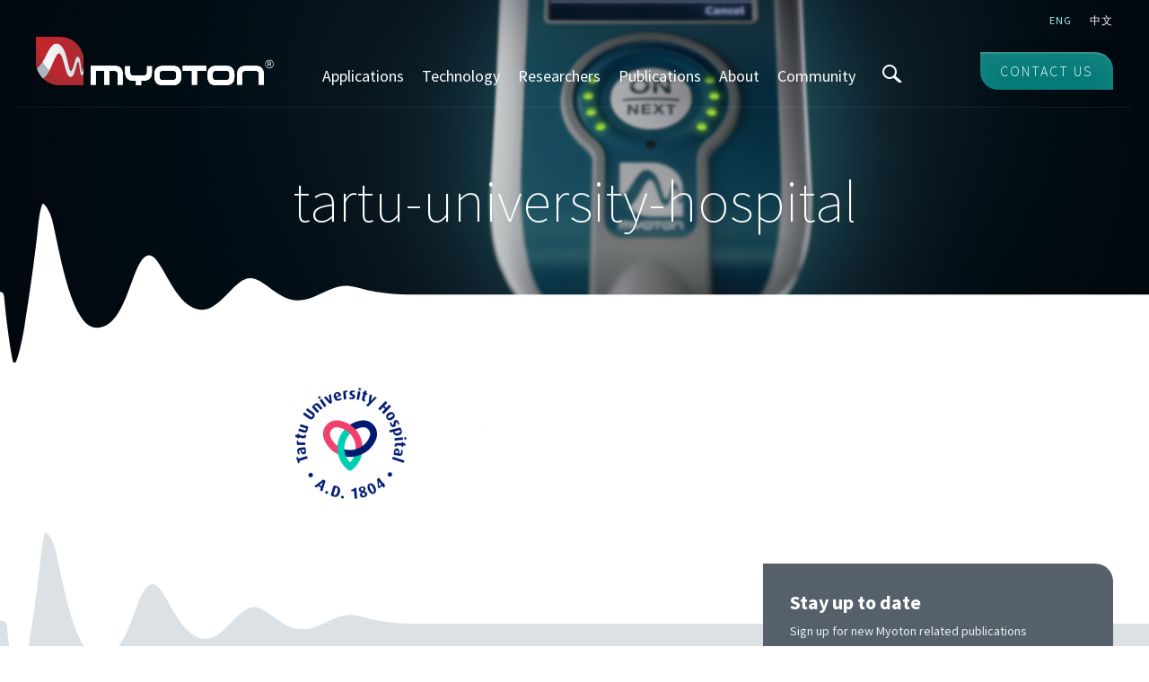

--- FILE ---
content_type: text/html; charset=UTF-8
request_url: https://www.myoton.com/researchers/tartu-university-hospital/
body_size: 7441
content:
<!DOCTYPE html>
<html lang="en" class="en">
<head>
    <meta charset="UTF-8">
    <meta name="viewport" content="width=device-width, user-scalable=no, initial-scale=1">
    <meta http-equiv="X-UA-Compatible" content="IE=Edge">

    <meta name='robots' content='index, follow, max-image-preview:large, max-snippet:-1, max-video-preview:-1' />
<link rel="alternate" hreflang="en" href="https://www.myoton.com/researchers/tartu-university-hospital/" />
<link rel="alternate" hreflang="zh-hans" href="https://www.myoton.com/tartu-university-hospital-2/?lang=zh-hans" />
<link rel="alternate" hreflang="x-default" href="https://www.myoton.com/researchers/tartu-university-hospital/" />

	<!-- This site is optimized with the Yoast SEO plugin v26.7 - https://yoast.com/wordpress/plugins/seo/ -->
	<title>tartu-university-hospital - Myoton</title>
	<meta name="description" content="One of a kind diagnostic solution for muscle health and physical condition." />
	<link rel="canonical" href="https://www.myoton.com/researchers/tartu-university-hospital/" />
	<meta property="og:locale" content="en_US" />
	<meta property="og:type" content="article" />
	<meta property="og:title" content="tartu-university-hospital - Myoton" />
	<meta property="og:description" content="One of a kind diagnostic solution for muscle health and physical condition." />
	<meta property="og:url" content="https://www.myoton.com/researchers/tartu-university-hospital/" />
	<meta property="og:site_name" content="Myoton" />
	<meta property="og:image" content="https://www.myoton.com/researchers/tartu-university-hospital" />
	<meta property="og:image:width" content="640" />
	<meta property="og:image:height" content="280" />
	<meta property="og:image:type" content="image/png" />
	<meta name="twitter:card" content="summary_large_image" />
	<script type="application/ld+json" class="yoast-schema-graph">{"@context":"https://schema.org","@graph":[{"@type":"WebPage","@id":"https://www.myoton.com/researchers/tartu-university-hospital/","url":"https://www.myoton.com/researchers/tartu-university-hospital/","name":"tartu-university-hospital - Myoton","isPartOf":{"@id":"https://myoton.com/?lang=zh-hans/#website"},"primaryImageOfPage":{"@id":"https://www.myoton.com/researchers/tartu-university-hospital/#primaryimage"},"image":{"@id":"https://www.myoton.com/researchers/tartu-university-hospital/#primaryimage"},"thumbnailUrl":"https://www.myoton.com/wp-content/uploads/2021/05/tartu-university-hospital.png","datePublished":"2021-05-07T09:03:35+00:00","description":"One of a kind diagnostic solution for muscle health and physical condition.","breadcrumb":{"@id":"https://www.myoton.com/researchers/tartu-university-hospital/#breadcrumb"},"inLanguage":"en-US","potentialAction":[{"@type":"ReadAction","target":["https://www.myoton.com/researchers/tartu-university-hospital/"]}]},{"@type":"ImageObject","inLanguage":"en-US","@id":"https://www.myoton.com/researchers/tartu-university-hospital/#primaryimage","url":"https://www.myoton.com/wp-content/uploads/2021/05/tartu-university-hospital.png","contentUrl":"https://www.myoton.com/wp-content/uploads/2021/05/tartu-university-hospital.png","width":640,"height":280},{"@type":"BreadcrumbList","@id":"https://www.myoton.com/researchers/tartu-university-hospital/#breadcrumb","itemListElement":[{"@type":"ListItem","position":1,"name":"Home","item":"https://myoton.com/"},{"@type":"ListItem","position":2,"name":"Researchers","item":"https://www.myoton.com/researchers/"},{"@type":"ListItem","position":3,"name":"tartu-university-hospital"}]},{"@type":"WebSite","@id":"https://myoton.com/?lang=zh-hans/#website","url":"https://myoton.com/?lang=zh-hans/","name":"Myoton","description":"Digital  Palpation","potentialAction":[{"@type":"SearchAction","target":{"@type":"EntryPoint","urlTemplate":"https://myoton.com/?lang=zh-hans/?s={search_term_string}"},"query-input":{"@type":"PropertyValueSpecification","valueRequired":true,"valueName":"search_term_string"}}],"inLanguage":"en-US"}]}</script>
	<!-- / Yoast SEO plugin. -->


<link rel='dns-prefetch' href='//fonts.googleapis.com' />
<link rel="alternate" title="oEmbed (JSON)" type="application/json+oembed" href="https://www.myoton.com/wp-json/oembed/1.0/embed?url=https%3A%2F%2Fwww.myoton.com%2Fresearchers%2Ftartu-university-hospital%2F" />
<link rel="alternate" title="oEmbed (XML)" type="text/xml+oembed" href="https://www.myoton.com/wp-json/oembed/1.0/embed?url=https%3A%2F%2Fwww.myoton.com%2Fresearchers%2Ftartu-university-hospital%2F&#038;format=xml" />
<style id='wp-img-auto-sizes-contain-inline-css' type='text/css'>
img:is([sizes=auto i],[sizes^="auto," i]){contain-intrinsic-size:3000px 1500px}
/*# sourceURL=wp-img-auto-sizes-contain-inline-css */
</style>
<link rel='stylesheet' id='wp-block-library-css' href='https://www.myoton.com/wp-includes/css/dist/block-library/style.min.css' type='text/css' media='all' />
<style id='global-styles-inline-css' type='text/css'>
:root{--wp--preset--aspect-ratio--square: 1;--wp--preset--aspect-ratio--4-3: 4/3;--wp--preset--aspect-ratio--3-4: 3/4;--wp--preset--aspect-ratio--3-2: 3/2;--wp--preset--aspect-ratio--2-3: 2/3;--wp--preset--aspect-ratio--16-9: 16/9;--wp--preset--aspect-ratio--9-16: 9/16;--wp--preset--color--black: #000000;--wp--preset--color--cyan-bluish-gray: #abb8c3;--wp--preset--color--white: #ffffff;--wp--preset--color--pale-pink: #f78da7;--wp--preset--color--vivid-red: #cf2e2e;--wp--preset--color--luminous-vivid-orange: #ff6900;--wp--preset--color--luminous-vivid-amber: #fcb900;--wp--preset--color--light-green-cyan: #7bdcb5;--wp--preset--color--vivid-green-cyan: #00d084;--wp--preset--color--pale-cyan-blue: #8ed1fc;--wp--preset--color--vivid-cyan-blue: #0693e3;--wp--preset--color--vivid-purple: #9b51e0;--wp--preset--gradient--vivid-cyan-blue-to-vivid-purple: linear-gradient(135deg,rgb(6,147,227) 0%,rgb(155,81,224) 100%);--wp--preset--gradient--light-green-cyan-to-vivid-green-cyan: linear-gradient(135deg,rgb(122,220,180) 0%,rgb(0,208,130) 100%);--wp--preset--gradient--luminous-vivid-amber-to-luminous-vivid-orange: linear-gradient(135deg,rgb(252,185,0) 0%,rgb(255,105,0) 100%);--wp--preset--gradient--luminous-vivid-orange-to-vivid-red: linear-gradient(135deg,rgb(255,105,0) 0%,rgb(207,46,46) 100%);--wp--preset--gradient--very-light-gray-to-cyan-bluish-gray: linear-gradient(135deg,rgb(238,238,238) 0%,rgb(169,184,195) 100%);--wp--preset--gradient--cool-to-warm-spectrum: linear-gradient(135deg,rgb(74,234,220) 0%,rgb(151,120,209) 20%,rgb(207,42,186) 40%,rgb(238,44,130) 60%,rgb(251,105,98) 80%,rgb(254,248,76) 100%);--wp--preset--gradient--blush-light-purple: linear-gradient(135deg,rgb(255,206,236) 0%,rgb(152,150,240) 100%);--wp--preset--gradient--blush-bordeaux: linear-gradient(135deg,rgb(254,205,165) 0%,rgb(254,45,45) 50%,rgb(107,0,62) 100%);--wp--preset--gradient--luminous-dusk: linear-gradient(135deg,rgb(255,203,112) 0%,rgb(199,81,192) 50%,rgb(65,88,208) 100%);--wp--preset--gradient--pale-ocean: linear-gradient(135deg,rgb(255,245,203) 0%,rgb(182,227,212) 50%,rgb(51,167,181) 100%);--wp--preset--gradient--electric-grass: linear-gradient(135deg,rgb(202,248,128) 0%,rgb(113,206,126) 100%);--wp--preset--gradient--midnight: linear-gradient(135deg,rgb(2,3,129) 0%,rgb(40,116,252) 100%);--wp--preset--font-size--small: 13px;--wp--preset--font-size--medium: 20px;--wp--preset--font-size--large: 36px;--wp--preset--font-size--x-large: 42px;--wp--preset--spacing--20: 0.44rem;--wp--preset--spacing--30: 0.67rem;--wp--preset--spacing--40: 1rem;--wp--preset--spacing--50: 1.5rem;--wp--preset--spacing--60: 2.25rem;--wp--preset--spacing--70: 3.38rem;--wp--preset--spacing--80: 5.06rem;--wp--preset--shadow--natural: 6px 6px 9px rgba(0, 0, 0, 0.2);--wp--preset--shadow--deep: 12px 12px 50px rgba(0, 0, 0, 0.4);--wp--preset--shadow--sharp: 6px 6px 0px rgba(0, 0, 0, 0.2);--wp--preset--shadow--outlined: 6px 6px 0px -3px rgb(255, 255, 255), 6px 6px rgb(0, 0, 0);--wp--preset--shadow--crisp: 6px 6px 0px rgb(0, 0, 0);}:where(.is-layout-flex){gap: 0.5em;}:where(.is-layout-grid){gap: 0.5em;}body .is-layout-flex{display: flex;}.is-layout-flex{flex-wrap: wrap;align-items: center;}.is-layout-flex > :is(*, div){margin: 0;}body .is-layout-grid{display: grid;}.is-layout-grid > :is(*, div){margin: 0;}:where(.wp-block-columns.is-layout-flex){gap: 2em;}:where(.wp-block-columns.is-layout-grid){gap: 2em;}:where(.wp-block-post-template.is-layout-flex){gap: 1.25em;}:where(.wp-block-post-template.is-layout-grid){gap: 1.25em;}.has-black-color{color: var(--wp--preset--color--black) !important;}.has-cyan-bluish-gray-color{color: var(--wp--preset--color--cyan-bluish-gray) !important;}.has-white-color{color: var(--wp--preset--color--white) !important;}.has-pale-pink-color{color: var(--wp--preset--color--pale-pink) !important;}.has-vivid-red-color{color: var(--wp--preset--color--vivid-red) !important;}.has-luminous-vivid-orange-color{color: var(--wp--preset--color--luminous-vivid-orange) !important;}.has-luminous-vivid-amber-color{color: var(--wp--preset--color--luminous-vivid-amber) !important;}.has-light-green-cyan-color{color: var(--wp--preset--color--light-green-cyan) !important;}.has-vivid-green-cyan-color{color: var(--wp--preset--color--vivid-green-cyan) !important;}.has-pale-cyan-blue-color{color: var(--wp--preset--color--pale-cyan-blue) !important;}.has-vivid-cyan-blue-color{color: var(--wp--preset--color--vivid-cyan-blue) !important;}.has-vivid-purple-color{color: var(--wp--preset--color--vivid-purple) !important;}.has-black-background-color{background-color: var(--wp--preset--color--black) !important;}.has-cyan-bluish-gray-background-color{background-color: var(--wp--preset--color--cyan-bluish-gray) !important;}.has-white-background-color{background-color: var(--wp--preset--color--white) !important;}.has-pale-pink-background-color{background-color: var(--wp--preset--color--pale-pink) !important;}.has-vivid-red-background-color{background-color: var(--wp--preset--color--vivid-red) !important;}.has-luminous-vivid-orange-background-color{background-color: var(--wp--preset--color--luminous-vivid-orange) !important;}.has-luminous-vivid-amber-background-color{background-color: var(--wp--preset--color--luminous-vivid-amber) !important;}.has-light-green-cyan-background-color{background-color: var(--wp--preset--color--light-green-cyan) !important;}.has-vivid-green-cyan-background-color{background-color: var(--wp--preset--color--vivid-green-cyan) !important;}.has-pale-cyan-blue-background-color{background-color: var(--wp--preset--color--pale-cyan-blue) !important;}.has-vivid-cyan-blue-background-color{background-color: var(--wp--preset--color--vivid-cyan-blue) !important;}.has-vivid-purple-background-color{background-color: var(--wp--preset--color--vivid-purple) !important;}.has-black-border-color{border-color: var(--wp--preset--color--black) !important;}.has-cyan-bluish-gray-border-color{border-color: var(--wp--preset--color--cyan-bluish-gray) !important;}.has-white-border-color{border-color: var(--wp--preset--color--white) !important;}.has-pale-pink-border-color{border-color: var(--wp--preset--color--pale-pink) !important;}.has-vivid-red-border-color{border-color: var(--wp--preset--color--vivid-red) !important;}.has-luminous-vivid-orange-border-color{border-color: var(--wp--preset--color--luminous-vivid-orange) !important;}.has-luminous-vivid-amber-border-color{border-color: var(--wp--preset--color--luminous-vivid-amber) !important;}.has-light-green-cyan-border-color{border-color: var(--wp--preset--color--light-green-cyan) !important;}.has-vivid-green-cyan-border-color{border-color: var(--wp--preset--color--vivid-green-cyan) !important;}.has-pale-cyan-blue-border-color{border-color: var(--wp--preset--color--pale-cyan-blue) !important;}.has-vivid-cyan-blue-border-color{border-color: var(--wp--preset--color--vivid-cyan-blue) !important;}.has-vivid-purple-border-color{border-color: var(--wp--preset--color--vivid-purple) !important;}.has-vivid-cyan-blue-to-vivid-purple-gradient-background{background: var(--wp--preset--gradient--vivid-cyan-blue-to-vivid-purple) !important;}.has-light-green-cyan-to-vivid-green-cyan-gradient-background{background: var(--wp--preset--gradient--light-green-cyan-to-vivid-green-cyan) !important;}.has-luminous-vivid-amber-to-luminous-vivid-orange-gradient-background{background: var(--wp--preset--gradient--luminous-vivid-amber-to-luminous-vivid-orange) !important;}.has-luminous-vivid-orange-to-vivid-red-gradient-background{background: var(--wp--preset--gradient--luminous-vivid-orange-to-vivid-red) !important;}.has-very-light-gray-to-cyan-bluish-gray-gradient-background{background: var(--wp--preset--gradient--very-light-gray-to-cyan-bluish-gray) !important;}.has-cool-to-warm-spectrum-gradient-background{background: var(--wp--preset--gradient--cool-to-warm-spectrum) !important;}.has-blush-light-purple-gradient-background{background: var(--wp--preset--gradient--blush-light-purple) !important;}.has-blush-bordeaux-gradient-background{background: var(--wp--preset--gradient--blush-bordeaux) !important;}.has-luminous-dusk-gradient-background{background: var(--wp--preset--gradient--luminous-dusk) !important;}.has-pale-ocean-gradient-background{background: var(--wp--preset--gradient--pale-ocean) !important;}.has-electric-grass-gradient-background{background: var(--wp--preset--gradient--electric-grass) !important;}.has-midnight-gradient-background{background: var(--wp--preset--gradient--midnight) !important;}.has-small-font-size{font-size: var(--wp--preset--font-size--small) !important;}.has-medium-font-size{font-size: var(--wp--preset--font-size--medium) !important;}.has-large-font-size{font-size: var(--wp--preset--font-size--large) !important;}.has-x-large-font-size{font-size: var(--wp--preset--font-size--x-large) !important;}
/*# sourceURL=global-styles-inline-css */
</style>

<style id='classic-theme-styles-inline-css' type='text/css'>
/*! This file is auto-generated */
.wp-block-button__link{color:#fff;background-color:#32373c;border-radius:9999px;box-shadow:none;text-decoration:none;padding:calc(.667em + 2px) calc(1.333em + 2px);font-size:1.125em}.wp-block-file__button{background:#32373c;color:#fff;text-decoration:none}
/*# sourceURL=/wp-includes/css/classic-themes.min.css */
</style>
<link rel='stylesheet' id='google-source-sans-css' href='https://fonts.googleapis.com/css?family=Source+Sans+Pro%3A400%2C200%2C600%2C300%2C700%2C400italic' type='text/css' media='all' />
<link rel='stylesheet' id='main-css' href='https://www.myoton.com/wp-content/themes/theme/inc/css/global.1.5.9.min.css' type='text/css' media='all' />
<link rel="https://api.w.org/" href="https://www.myoton.com/wp-json/" /><link rel="alternate" title="JSON" type="application/json" href="https://www.myoton.com/wp-json/wp/v2/media/2084" /><script async defer data-domain='myoton.com' src='https://plausible.io/js/plausible.js'></script><script type="text/javascript">
	window._se_plugin_version = '8.1.9';
</script>
<script type="text/javascript">
(function(url){
	if(/(?:Chrome\/26\.0\.1410\.63 Safari\/537\.31|WordfenceTestMonBot)/.test(navigator.userAgent)){ return; }
	var addEvent = function(evt, handler) {
		if (window.addEventListener) {
			document.addEventListener(evt, handler, false);
		} else if (window.attachEvent) {
			document.attachEvent('on' + evt, handler);
		}
	};
	var removeEvent = function(evt, handler) {
		if (window.removeEventListener) {
			document.removeEventListener(evt, handler, false);
		} else if (window.detachEvent) {
			document.detachEvent('on' + evt, handler);
		}
	};
	var evts = 'contextmenu dblclick drag dragend dragenter dragleave dragover dragstart drop keydown keypress keyup mousedown mousemove mouseout mouseover mouseup mousewheel scroll'.split(' ');
	var logHuman = function() {
		if (window.wfLogHumanRan) { return; }
		window.wfLogHumanRan = true;
		var wfscr = document.createElement('script');
		wfscr.type = 'text/javascript';
		wfscr.async = true;
		wfscr.src = url + '&r=' + Math.random();
		(document.getElementsByTagName('head')[0]||document.getElementsByTagName('body')[0]).appendChild(wfscr);
		for (var i = 0; i < evts.length; i++) {
			removeEvent(evts[i], logHuman);
		}
	};
	for (var i = 0; i < evts.length; i++) {
		addEvent(evts[i], logHuman);
	}
})('//www.myoton.com/?wordfence_lh=1&hid=A23129905350F585FDA92A998F3EE511');
</script>
    
    <link rel="apple-touch-icon" sizes="57x57" href="/favicons/apple-icon-57x57.png">
    <link rel="apple-touch-icon" sizes="60x60" href="/favicons/apple-icon-60x60.png">
    <link rel="apple-touch-icon" sizes="72x72" href="/favicons/apple-icon-72x72.png">
    <link rel="apple-touch-icon" sizes="76x76" href="/favicons/apple-icon-76x76.png">
    <link rel="apple-touch-icon" sizes="114x114" href="/favicons/apple-icon-114x114.png">
    <link rel="apple-touch-icon" sizes="120x120" href="/favicons/apple-icon-120x120.png">
    <link rel="apple-touch-icon" sizes="144x144" href="/favicons/apple-icon-144x144.png">
    <link rel="apple-touch-icon" sizes="152x152" href="/favicons/apple-icon-152x152.png">
    <link rel="apple-touch-icon" sizes="180x180" href="/favicons/apple-icon-180x180.png">
    <link rel="icon" type="image/png" sizes="192x192"  href="/favicons/android-icon-192x192.png">
    <link rel="icon" type="image/png" sizes="32x32" href="/favicons/favicon-32x32.png">
    <link rel="icon" type="image/png" sizes="96x96" href="/favicons/favicon-96x96.png">
    <link rel="icon" type="image/png" sizes="16x16" href="/favicons/favicon-16x16.png">
    <link rel="manifest" href="/favicons/manifest.json">
    <meta name="msapplication-TileColor" content="#007975">
    <meta name="msapplication-TileImage" content="/favicons/ms-icon-144x144.png">
    <meta name="theme-color" content="#007975">

</head>
<body class="attachment wp-singular attachment-template-default attachmentid-2084 attachment-png wp-theme-theme">

    <!-- Google Tag Manager -->
    <noscript><iframe src="//www.googletagmanager.com/ns.html?id=GTM-KC4V3D"
    height="0" width="0" style="display:none;visibility:hidden"></iframe></noscript>
    <script>(function(w,d,s,l,i){w[l]=w[l]||[];w[l].push({'gtm.start':
    new Date().getTime(),event:'gtm.js'});var f=d.getElementsByTagName(s)[0],
    j=d.createElement(s),dl=l!='dataLayer'?'&l='+l:'';j.async=true;j.src=
    '//www.googletagmanager.com/gtm.js?id='+i+dl;f.parentNode.insertBefore(j,f);
    })(window,document,'script','dataLayer','GTM-KC4V3D');</script>
    <!-- End Google Tag Manager -->

    <header class="main-header"> <!-- add compact class when scrolling down -->

        <nav class="lang">
            
    			<ul class="lang__list">
                            				<li class="lang__item lang__item-current">
        					<a href="https://www.myoton.com/researchers/tartu-university-hospital/" title="Eng" class="lang__link">
                                Eng                            </a>
        				</li>
                            				<li class="lang__item">
        					<a href="https://www.myoton.com/tartu-university-hospital-2/?lang=zh-hans" title="Chinese (Simplified)" class="lang__link">
                                中文                            </a>
        				</li>
                        			</ul>

                    </nav>

		<div class="wrap">

			<div class="logo">
				<a href="https://www.myoton.com" title="Myoton">
          <div class="logo__component">
            <img src="https://www.myoton.com/wp-content/themes/theme/inc/img/Myoton_symbol.svg" alt="Myoton">
          </div>
          <div class="logo__component">
  					<img src="https://www.myoton.com/wp-content/themes/theme/inc/img/Myoton_type.svg" alt="Myoton">
          </div>
				</a>
			</div>

			<div class="navigation">

				<a href="#mainmenu" class="menu-trigger menu-open">Menu</a>

                    				<nav class="menu" id="mainmenu">
    					<a href="#c" class="menu-trigger menu-close">Close menu</a>
    					<ul class="menu__list">
                            <li class="menu__item"><a href="https://www.myoton.com/applications/" class="menu__link">Applications</a></li>
<li class="menu__item"><a href="https://www.myoton.com/technology/" class="menu__link">Technology</a></li>
<li class="menu__item"><a href="https://www.myoton.com/researchers/" class="menu__link">Researchers</a></li>
<li class="menu__item"><a href="https://www.myoton.com/publication/" class="menu__link">Publications</a></li>
<li class="menu__item"><a href="https://www.myoton.com/about/" class="menu__link">About</a></li>
<li class="menu__item"><a target="_blank" href="https://community.myoton.com/" class="menu__link">Community</a></li>
    					</ul>
    				</nav>
                
				<div class="find">
					<a href="#find"><img src="https://www.myoton.com/wp-content/themes/theme/inc/img/find.svg"></a>
					<div id="find" class="find-box">
						<div class="find-box__item">
							<a href="#cls" class="find-box__close">Close</a>
							<h2>Search</h2>
							<form role="search" method="get" id="searchform" action="https://www.myoton.com/">
								<input type="text" name="s" placeholder="Enter keyword">
                <input type="hidden" name="lang" value="en"/>
								<input type="submit" value="Search">
							</form>
						</div>
					</div>
				</div>

			</div>

                			<div class="cta">
    				<a href="http://myoton.com/contact-us/" title="Contact us" class="button">
                        Contact us                    </a>
    			</div>
            
		</div>
	</header>
<article class="content">
    <header class="content__header wave"
       >
        <h1 class="title">tartu-university-hospital</h1>

            </header>
    <div class="wrap">
        <div class="content__text ">
            <p class="attachment"><a href='https://www.myoton.com/wp-content/uploads/2021/05/tartu-university-hospital.png'><img decoding="async" width="300" height="131" src="https://www.myoton.com/wp-content/uploads/2021/05/tartu-university-hospital-300x131.png" class="attachment-medium size-medium" alt="" srcset="https://www.myoton.com/wp-content/uploads/2021/05/tartu-university-hospital-300x131.png 300w, https://www.myoton.com/wp-content/uploads/2021/05/tartu-university-hospital-100x44.png 100w, https://www.myoton.com/wp-content/uploads/2021/05/tartu-university-hospital-137x60.png 137w, https://www.myoton.com/wp-content/uploads/2021/05/tartu-university-hospital.png 640w" sizes="(max-width: 300px) 100vw, 300px" /></a></p>
        </div>
    </div>
</article>

    <footer class="main-footer">
        <div class="wrap">

                            <div class="newsletter">
                    <h2>Stay up to date</h2>
                    <p>Sign up for new Myoton related publications</p>
                    <form class="js-ajax-newsletter" id="form-newsletter">
                        <input type="text" name="email" placeholder="Your e-mail address">
                        <label><input type="checkbox" name="privacy_policy"><p>I agree with the <a href="https://www.myoton.com/legal" target="_blank" rel="noopener">Privacy Policy</a> of Myoton AS</p>
</label>
                        <label><input type="checkbox" name="allow_emails">I would like to receive Myoton related publications and other important news about Myoton by email (you can always withdraw your consent).</label>
                        <button type="submit">Sign up</button>
                    </form>
                    <p class="newsletter__message newsletter__message-success">E-mail added successfully!</p>
                    <p class="newsletter__message newsletter__message-false newsletter__message-error">Please enter a valid email address.</p>
                    <p class="newsletter__message newsletter__message-not-checked newsletter__message-error">Please check both boxes.</p>
                    <p class="newsletter__message newsletter__message-fatal newsletter__message-error">An unknown error occurred. Please try again later or contact us directly for a subscription.</p>
                </div>
            
                            <div class="quicklink">
                    <ul class="quicklink__list">
                        <li class="quicklink__item"><a href="https://www.myoton.com/quick-instructions-for-use/" class="quicklink__link">How to measure</a></li>
<li class="quicklink__item"><a href="/testimonials" class="quicklink__link">Testimonials</a></li>
<li class="quicklink__item"><a href="https://www.myoton.com/news/" class="quicklink__link">News</a></li>
<li class="quicklink__item"><a href="https://www.myoton.com/legal/" class="quicklink__link">Legal info</a></li>
<li class="quicklink__item"><a href="https://www.myoton.com/contact-us/" class="quicklink__link">Contact Us</a></li>
                    </ul>
                </div>
            
            <div class="copy__wrapper">
                
                <div class="copy__wrapper-inner">
                                            <div class="copy">
                            <ul class="copy__list">
                                                                    <li class="copy__item">Myoton AS</li>
                                                                    <li class="copy__item"><a href="/cdn-cgi/l/email-protection" class="__cf_email__" data-cfemail="91f2feffe5f0f2e5d1fce8fee5feffbff2fefc">[email&#160;protected]</a></li>
                                                                    <li class="copy__item">Tel: <a href="tel:+3726098242">+372 609 8242</a></li>
                                                                    <li class="copy__item">Lootsa Str. 8A, Tallinn 11415, Estonia</li>
                                                            </ul>
                        </div>
                    
                    <div class="footer__image-wrapper--mobile">
                                                    <img class="footer__image" src="https://www.myoton.com/wp-content/uploads/2024/04/Kaasrahastanud_EL_kaksiklogod_2.png" >
                                                                            <div class="footer__additional-text"><p>MyotonPRO 2 is Co-funded by the European Union. <a href="https://www.myoton.com/future/">Read more.</a></p>
</div>
                                            </div>

                    <div class="copy-full">
                        <strong class="disclaimer">
                            Copyright © 2024 Myoton AS. Patented technology. All rights reserved.                        </strong>
                        <p>None of the materials may be copied, republished or redistributed without the prior written permission of Myoton AS.<br />
In clinical environments, the MyotonPRO digital palpation device is “For Research Use Only” and must not be used for diagnosis or clinical decision-making.</p>
                    </div>
                </div>
                <div class="footer__image-wrapper--desktop">
                                            <img class="footer__image" src="https://www.myoton.com/wp-content/uploads/2024/04/Kaasrahastanud_EL_kaksiklogod_2.png" >
                                                                <div class="footer__additional-text"><p>MyotonPRO 2 is Co-funded by the European Union. <a href="https://www.myoton.com/future/">Read more.</a></p>
</div>
                                    </div>
            </div>

        </div>
    </footer>

    <script data-cfasync="false" src="/cdn-cgi/scripts/5c5dd728/cloudflare-static/email-decode.min.js"></script><script>
      (function(i,s,o,g,r,a,m){i['GoogleAnalyticsObject']=r;i[r]=i[r]||function(){
      (i[r].q=i[r].q||[]).push(arguments)},i[r].l=1*new Date();a=s.createElement(o),
      m=s.getElementsByTagName(o)[0];a.async=1;a.src=g;m.parentNode.insertBefore(a,m)
      })(window,document,'script','https://www.google-analytics.com/analytics.js','ga');

      ga('create', 'UA-26302561-1', 'auto');
      ga('send', 'pageview');

    </script>

    <script type="text/javascript" src="https://www.myoton.com/wp-includes/js/jquery/jquery.min.js" id="jquery-core-js"></script>
<script type="text/javascript" src="https://www.myoton.com/wp-includes/js/jquery/jquery-migrate.min.js" id="jquery-migrate-js"></script>
<script type="text/javascript" id="global-js-extra">
/* <![CDATA[ */
var gtap = {"ajax_path":"https://www.myoton.com/wp-admin/admin-ajax.php","nonce":"a21fb419a8","template_path":"https://www.myoton.com/wp-content/themes/theme","query_vars":"{\"page\":\"\",\"pagename\":\"researchers\\/tartu-university-hospital\"}","version":"1.5.9"};
//# sourceURL=global-js-extra
/* ]]> */
</script>
<script type="text/javascript" src="https://www.myoton.com/wp-content/themes/theme/inc/js/global.1.5.9.min.js" id="global-js"></script>
<script type="text/javascript" id="wpml-browser-redirect-js-extra">
/* <![CDATA[ */
var wpml_browser_redirect_params = {"pageLanguage":"en","languageUrls":{"en_us":"https://www.myoton.com/researchers/tartu-university-hospital/","en":"https://www.myoton.com/researchers/tartu-university-hospital/","us":"https://www.myoton.com/researchers/tartu-university-hospital/","zh_cn":"https://www.myoton.com/tartu-university-hospital-2/?lang=zh-hans","zh":"https://www.myoton.com/tartu-university-hospital-2/?lang=zh-hans","cn":"https://www.myoton.com/tartu-university-hospital-2/?lang=zh-hans","zh-hans":"https://www.myoton.com/tartu-university-hospital-2/?lang=zh-hans"},"cookie":{"name":"_icl_visitor_lang_js","domain":"www.myoton.com","path":"/","expiration":24}};
//# sourceURL=wpml-browser-redirect-js-extra
/* ]]> */
</script>
<script type="text/javascript" src="https://www.myoton.com/wp-content/plugins/sitepress-multilingual-cms/dist/js/browser-redirect/app.js" id="wpml-browser-redirect-js"></script>
<script type="speculationrules">
{"prefetch":[{"source":"document","where":{"and":[{"href_matches":"/*"},{"not":{"href_matches":["/wp-*.php","/wp-admin/*","/wp-content/uploads/*","/wp-content/*","/wp-content/plugins/*","/wp-content/themes/theme/*","/*\\?(.+)"]}},{"not":{"selector_matches":"a[rel~=\"nofollow\"]"}},{"not":{"selector_matches":".no-prefetch, .no-prefetch a"}}]},"eagerness":"conservative"}]}
</script>
<script defer src="https://static.cloudflareinsights.com/beacon.min.js/vcd15cbe7772f49c399c6a5babf22c1241717689176015" integrity="sha512-ZpsOmlRQV6y907TI0dKBHq9Md29nnaEIPlkf84rnaERnq6zvWvPUqr2ft8M1aS28oN72PdrCzSjY4U6VaAw1EQ==" data-cf-beacon='{"version":"2024.11.0","token":"37ae165f314c4bbe97750d6a56a07209","r":1,"server_timing":{"name":{"cfCacheStatus":true,"cfEdge":true,"cfExtPri":true,"cfL4":true,"cfOrigin":true,"cfSpeedBrain":true},"location_startswith":null}}' crossorigin="anonymous"></script>
</body>
</html>


--- FILE ---
content_type: text/css
request_url: https://www.myoton.com/wp-content/themes/theme/inc/css/global.1.5.9.min.css
body_size: 16350
content:
html{-webkit-text-size-adjust:100%;-moz-text-size-adjust:100%;-ms-text-size-adjust:100%}body,html{margin:0px;padding:0px;height:100%;width:100%}a{text-decoration:none}a:hover{text-decoration:underline}a img{border:none 0px}:focus{outline:none 0px}.logo *{display:block;max-width:100%}.gallery{margin:25px -10px;display:-webkit-box;display:-webkit-flex;display:-ms-flexbox;display:flex;-webkit-flex-wrap:wrap;-ms-flex-wrap:wrap;flex-wrap:wrap}.gallery-item{margin:10px;-webkit-box-flex:1;-webkit-flex:1;-ms-flex:1;flex:1;min-width:130px;flex-origin:200px}.gallery-caption{display:block;padding-top:5px}.gallery-icon img{display:block;width:100% !important;height:auto !important;margin:auto}.aligncenter,dl.aligncenter{display:block;margin-left:auto;margin-right:auto;max-width:100%;height:auto !important}.alignleft{float:left;max-width:70%;height:auto !important;margin:10px 20px;margin-left:0px}.alignright{float:right;margin:10px 20px;margin-right:0px;max-width:70%;height:auto !important}.alignnone{max-width:100%;height:auto !important}@media (max-width: 719px){.alignleft{float:none;max-width:100%;margin:0px}.alignright{float:none;margin:0px;max-width:100%}}#contact ul{margin:25px 0px;padding:0px;list-style:none;font-size:0px;overflow:hidden}#contact li{display:inline-block;vertical-align:top;width:30.3%;margin-right:3%;font-size:14px;border-top:solid 1px #eee;margin-top:-1px}#contact img{display:block;max-width:100%;max-height:200px;margin:10px 0px}#contact h3{margin-bottom:0px}#contact .title{font-size:12px;text-transform:uppercase;color:#444;letter-spacing:1px}#contact p{margin:10px 0px}#contact p>*{display:block}@media (max-width: 1279px){#contact li{width:47%}}@media (max-width: 590px){#contact li{width:auto;display:block;margin-right:0px}}/*!
 * Animate.css -http://daneden.me/animate
 * Version - 3.4.0
 * Licensed under the MIT license - http://opensource.org/licenses/MIT
 *
 * Copyright (c) 2015 Daniel Eden
 */.animated{-webkit-animation-duration:1s;animation-duration:1s;-webkit-animation-fill-mode:both;animation-fill-mode:both}.animated.infinite{-webkit-animation-iteration-count:infinite;animation-iteration-count:infinite}.animated.hinge{-webkit-animation-duration:2s;animation-duration:2s}.animated.flipOutX,.animated.flipOutY,.animated.bounceIn,.animated.bounceOut{-webkit-animation-duration:0.75s;animation-duration:0.75s}@-webkit-keyframes bounce{from,20%,53%,80%,to{-webkit-animation-timing-function:cubic-bezier(0.215, 0.61, 0.355, 1);animation-timing-function:cubic-bezier(0.215, 0.61, 0.355, 1);-webkit-transform:translate3d(0, 0, 0);transform:translate3d(0, 0, 0)}40%,43%{-webkit-animation-timing-function:cubic-bezier(0.755, 0.05, 0.855, 0.06);animation-timing-function:cubic-bezier(0.755, 0.05, 0.855, 0.06);-webkit-transform:translate3d(0, -30px, 0);transform:translate3d(0, -30px, 0)}70%{-webkit-animation-timing-function:cubic-bezier(0.755, 0.05, 0.855, 0.06);animation-timing-function:cubic-bezier(0.755, 0.05, 0.855, 0.06);-webkit-transform:translate3d(0, -15px, 0);transform:translate3d(0, -15px, 0)}90%{-webkit-transform:translate3d(0, -4px, 0);transform:translate3d(0, -4px, 0)}}@keyframes bounce{from,20%,53%,80%,to{-webkit-animation-timing-function:cubic-bezier(0.215, 0.61, 0.355, 1);animation-timing-function:cubic-bezier(0.215, 0.61, 0.355, 1);-webkit-transform:translate3d(0, 0, 0);transform:translate3d(0, 0, 0)}40%,43%{-webkit-animation-timing-function:cubic-bezier(0.755, 0.05, 0.855, 0.06);animation-timing-function:cubic-bezier(0.755, 0.05, 0.855, 0.06);-webkit-transform:translate3d(0, -30px, 0);transform:translate3d(0, -30px, 0)}70%{-webkit-animation-timing-function:cubic-bezier(0.755, 0.05, 0.855, 0.06);animation-timing-function:cubic-bezier(0.755, 0.05, 0.855, 0.06);-webkit-transform:translate3d(0, -15px, 0);transform:translate3d(0, -15px, 0)}90%{-webkit-transform:translate3d(0, -4px, 0);transform:translate3d(0, -4px, 0)}}.bounce{-webkit-animation-name:bounce;animation-name:bounce;-webkit-transform-origin:center bottom;transform-origin:center bottom}@-webkit-keyframes flash{from,50%,to{opacity:1}25%,75%{opacity:0}}@keyframes flash{from,50%,to{opacity:1}25%,75%{opacity:0}}.flash{-webkit-animation-name:flash;animation-name:flash}@-webkit-keyframes pulse{from{-webkit-transform:scale3d(1, 1, 1);transform:scale3d(1, 1, 1)}50%{-webkit-transform:scale3d(1.05, 1.05, 1.05);transform:scale3d(1.05, 1.05, 1.05)}to{-webkit-transform:scale3d(1, 1, 1);transform:scale3d(1, 1, 1)}}@keyframes pulse{from{-webkit-transform:scale3d(1, 1, 1);transform:scale3d(1, 1, 1)}50%{-webkit-transform:scale3d(1.05, 1.05, 1.05);transform:scale3d(1.05, 1.05, 1.05)}to{-webkit-transform:scale3d(1, 1, 1);transform:scale3d(1, 1, 1)}}.pulse{-webkit-animation-name:pulse;animation-name:pulse}@-webkit-keyframes rubberBand{from{-webkit-transform:scale3d(1, 1, 1);transform:scale3d(1, 1, 1)}30%{-webkit-transform:scale3d(1.25, 0.75, 1);transform:scale3d(1.25, 0.75, 1)}40%{-webkit-transform:scale3d(0.75, 1.25, 1);transform:scale3d(0.75, 1.25, 1)}50%{-webkit-transform:scale3d(1.15, 0.85, 1);transform:scale3d(1.15, 0.85, 1)}65%{-webkit-transform:scale3d(0.95, 1.05, 1);transform:scale3d(0.95, 1.05, 1)}75%{-webkit-transform:scale3d(1.05, 0.95, 1);transform:scale3d(1.05, 0.95, 1)}to{-webkit-transform:scale3d(1, 1, 1);transform:scale3d(1, 1, 1)}}@keyframes rubberBand{from{-webkit-transform:scale3d(1, 1, 1);transform:scale3d(1, 1, 1)}30%{-webkit-transform:scale3d(1.25, 0.75, 1);transform:scale3d(1.25, 0.75, 1)}40%{-webkit-transform:scale3d(0.75, 1.25, 1);transform:scale3d(0.75, 1.25, 1)}50%{-webkit-transform:scale3d(1.15, 0.85, 1);transform:scale3d(1.15, 0.85, 1)}65%{-webkit-transform:scale3d(0.95, 1.05, 1);transform:scale3d(0.95, 1.05, 1)}75%{-webkit-transform:scale3d(1.05, 0.95, 1);transform:scale3d(1.05, 0.95, 1)}to{-webkit-transform:scale3d(1, 1, 1);transform:scale3d(1, 1, 1)}}.rubberBand{-webkit-animation-name:rubberBand;animation-name:rubberBand}@-webkit-keyframes shake{from,to{-webkit-transform:translate3d(0, 0, 0);transform:translate3d(0, 0, 0)}10%,30%,50%,70%,90%{-webkit-transform:translate3d(-10px, 0, 0);transform:translate3d(-10px, 0, 0)}20%,40%,60%,80%{-webkit-transform:translate3d(10px, 0, 0);transform:translate3d(10px, 0, 0)}}@keyframes shake{from,to{-webkit-transform:translate3d(0, 0, 0);transform:translate3d(0, 0, 0)}10%,30%,50%,70%,90%{-webkit-transform:translate3d(-10px, 0, 0);transform:translate3d(-10px, 0, 0)}20%,40%,60%,80%{-webkit-transform:translate3d(10px, 0, 0);transform:translate3d(10px, 0, 0)}}.shake{-webkit-animation-name:shake;animation-name:shake}@-webkit-keyframes headShake{0%{-webkit-transform:translateX(0);transform:translateX(0)}6.5%{-webkit-transform:translateX(-6px) rotateY(-9deg);transform:translateX(-6px) rotateY(-9deg)}18.5%{-webkit-transform:translateX(5px) rotateY(7deg);transform:translateX(5px) rotateY(7deg)}31.5%{-webkit-transform:translateX(-3px) rotateY(-5deg);transform:translateX(-3px) rotateY(-5deg)}43.5%{-webkit-transform:translateX(2px) rotateY(3deg);transform:translateX(2px) rotateY(3deg)}50%{-webkit-transform:translateX(0);transform:translateX(0)}}@keyframes headShake{0%{-webkit-transform:translateX(0);transform:translateX(0)}6.5%{-webkit-transform:translateX(-6px) rotateY(-9deg);transform:translateX(-6px) rotateY(-9deg)}18.5%{-webkit-transform:translateX(5px) rotateY(7deg);transform:translateX(5px) rotateY(7deg)}31.5%{-webkit-transform:translateX(-3px) rotateY(-5deg);transform:translateX(-3px) rotateY(-5deg)}43.5%{-webkit-transform:translateX(2px) rotateY(3deg);transform:translateX(2px) rotateY(3deg)}50%{-webkit-transform:translateX(0);transform:translateX(0)}}.headShake{-webkit-animation-timing-function:ease-in-out;animation-timing-function:ease-in-out;-webkit-animation-name:headShake;animation-name:headShake}@-webkit-keyframes swing{20%{-webkit-transform:rotate3d(0, 0, 1, 15deg);transform:rotate3d(0, 0, 1, 15deg)}40%{-webkit-transform:rotate3d(0, 0, 1, -10deg);transform:rotate3d(0, 0, 1, -10deg)}60%{-webkit-transform:rotate3d(0, 0, 1, 5deg);transform:rotate3d(0, 0, 1, 5deg)}80%{-webkit-transform:rotate3d(0, 0, 1, -5deg);transform:rotate3d(0, 0, 1, -5deg)}to{-webkit-transform:rotate3d(0, 0, 1, 0deg);transform:rotate3d(0, 0, 1, 0deg)}}@keyframes swing{20%{-webkit-transform:rotate3d(0, 0, 1, 15deg);transform:rotate3d(0, 0, 1, 15deg)}40%{-webkit-transform:rotate3d(0, 0, 1, -10deg);transform:rotate3d(0, 0, 1, -10deg)}60%{-webkit-transform:rotate3d(0, 0, 1, 5deg);transform:rotate3d(0, 0, 1, 5deg)}80%{-webkit-transform:rotate3d(0, 0, 1, -5deg);transform:rotate3d(0, 0, 1, -5deg)}to{-webkit-transform:rotate3d(0, 0, 1, 0deg);transform:rotate3d(0, 0, 1, 0deg)}}.swing{-webkit-transform-origin:top center;transform-origin:top center;-webkit-animation-name:swing;animation-name:swing}@-webkit-keyframes tada{from{-webkit-transform:scale3d(1, 1, 1);transform:scale3d(1, 1, 1)}10%,20%{-webkit-transform:scale3d(0.9, 0.9, 0.9) rotate3d(0, 0, 1, -3deg);transform:scale3d(0.9, 0.9, 0.9) rotate3d(0, 0, 1, -3deg)}30%,50%,70%,90%{-webkit-transform:scale3d(1.1, 1.1, 1.1) rotate3d(0, 0, 1, 3deg);transform:scale3d(1.1, 1.1, 1.1) rotate3d(0, 0, 1, 3deg)}40%,60%,80%{-webkit-transform:scale3d(1.1, 1.1, 1.1) rotate3d(0, 0, 1, -3deg);transform:scale3d(1.1, 1.1, 1.1) rotate3d(0, 0, 1, -3deg)}to{-webkit-transform:scale3d(1, 1, 1);transform:scale3d(1, 1, 1)}}@keyframes tada{from{-webkit-transform:scale3d(1, 1, 1);transform:scale3d(1, 1, 1)}10%,20%{-webkit-transform:scale3d(0.9, 0.9, 0.9) rotate3d(0, 0, 1, -3deg);transform:scale3d(0.9, 0.9, 0.9) rotate3d(0, 0, 1, -3deg)}30%,50%,70%,90%{-webkit-transform:scale3d(1.1, 1.1, 1.1) rotate3d(0, 0, 1, 3deg);transform:scale3d(1.1, 1.1, 1.1) rotate3d(0, 0, 1, 3deg)}40%,60%,80%{-webkit-transform:scale3d(1.1, 1.1, 1.1) rotate3d(0, 0, 1, -3deg);transform:scale3d(1.1, 1.1, 1.1) rotate3d(0, 0, 1, -3deg)}to{-webkit-transform:scale3d(1, 1, 1);transform:scale3d(1, 1, 1)}}.tada{-webkit-animation-name:tada;animation-name:tada}@-webkit-keyframes wobble{from{-webkit-transform:none;transform:none}15%{-webkit-transform:translate3d(-25%, 0, 0) rotate3d(0, 0, 1, -5deg);transform:translate3d(-25%, 0, 0) rotate3d(0, 0, 1, -5deg)}30%{-webkit-transform:translate3d(20%, 0, 0) rotate3d(0, 0, 1, 3deg);transform:translate3d(20%, 0, 0) rotate3d(0, 0, 1, 3deg)}45%{-webkit-transform:translate3d(-15%, 0, 0) rotate3d(0, 0, 1, -3deg);transform:translate3d(-15%, 0, 0) rotate3d(0, 0, 1, -3deg)}60%{-webkit-transform:translate3d(10%, 0, 0) rotate3d(0, 0, 1, 2deg);transform:translate3d(10%, 0, 0) rotate3d(0, 0, 1, 2deg)}75%{-webkit-transform:translate3d(-5%, 0, 0) rotate3d(0, 0, 1, -1deg);transform:translate3d(-5%, 0, 0) rotate3d(0, 0, 1, -1deg)}to{-webkit-transform:none;transform:none}}@keyframes wobble{from{-webkit-transform:none;transform:none}15%{-webkit-transform:translate3d(-25%, 0, 0) rotate3d(0, 0, 1, -5deg);transform:translate3d(-25%, 0, 0) rotate3d(0, 0, 1, -5deg)}30%{-webkit-transform:translate3d(20%, 0, 0) rotate3d(0, 0, 1, 3deg);transform:translate3d(20%, 0, 0) rotate3d(0, 0, 1, 3deg)}45%{-webkit-transform:translate3d(-15%, 0, 0) rotate3d(0, 0, 1, -3deg);transform:translate3d(-15%, 0, 0) rotate3d(0, 0, 1, -3deg)}60%{-webkit-transform:translate3d(10%, 0, 0) rotate3d(0, 0, 1, 2deg);transform:translate3d(10%, 0, 0) rotate3d(0, 0, 1, 2deg)}75%{-webkit-transform:translate3d(-5%, 0, 0) rotate3d(0, 0, 1, -1deg);transform:translate3d(-5%, 0, 0) rotate3d(0, 0, 1, -1deg)}to{-webkit-transform:none;transform:none}}.wobble{-webkit-animation-name:wobble;animation-name:wobble}@-webkit-keyframes jello{from,11.1%,to{-webkit-transform:none;transform:none}22.2%{-webkit-transform:skewX(-12.5deg) skewY(-12.5deg);transform:skewX(-12.5deg) skewY(-12.5deg)}33.3%{-webkit-transform:skewX(6.25deg) skewY(6.25deg);transform:skewX(6.25deg) skewY(6.25deg)}44.4%{-webkit-transform:skewX(-3.125deg) skewY(-3.125deg);transform:skewX(-3.125deg) skewY(-3.125deg)}55.5%{-webkit-transform:skewX(1.5625deg) skewY(1.5625deg);transform:skewX(1.5625deg) skewY(1.5625deg)}66.6%{-webkit-transform:skewX(-0.78125deg) skewY(-0.78125deg);transform:skewX(-0.78125deg) skewY(-0.78125deg)}77.7%{-webkit-transform:skewX(0.390625deg) skewY(0.390625deg);transform:skewX(0.390625deg) skewY(0.390625deg)}88.8%{-webkit-transform:skewX(-0.1953125deg) skewY(-0.1953125deg);transform:skewX(-0.1953125deg) skewY(-0.1953125deg)}}@keyframes jello{from,11.1%,to{-webkit-transform:none;transform:none}22.2%{-webkit-transform:skewX(-12.5deg) skewY(-12.5deg);transform:skewX(-12.5deg) skewY(-12.5deg)}33.3%{-webkit-transform:skewX(6.25deg) skewY(6.25deg);transform:skewX(6.25deg) skewY(6.25deg)}44.4%{-webkit-transform:skewX(-3.125deg) skewY(-3.125deg);transform:skewX(-3.125deg) skewY(-3.125deg)}55.5%{-webkit-transform:skewX(1.5625deg) skewY(1.5625deg);transform:skewX(1.5625deg) skewY(1.5625deg)}66.6%{-webkit-transform:skewX(-0.78125deg) skewY(-0.78125deg);transform:skewX(-0.78125deg) skewY(-0.78125deg)}77.7%{-webkit-transform:skewX(0.390625deg) skewY(0.390625deg);transform:skewX(0.390625deg) skewY(0.390625deg)}88.8%{-webkit-transform:skewX(-0.1953125deg) skewY(-0.1953125deg);transform:skewX(-0.1953125deg) skewY(-0.1953125deg)}}.jello{-webkit-animation-name:jello;animation-name:jello;-webkit-transform-origin:center;transform-origin:center}@-webkit-keyframes bounceIn{from,20%,40%,60%,80%,to{-webkit-animation-timing-function:cubic-bezier(0.215, 0.61, 0.355, 1);animation-timing-function:cubic-bezier(0.215, 0.61, 0.355, 1)}0%{opacity:0;-webkit-transform:scale3d(0.3, 0.3, 0.3);transform:scale3d(0.3, 0.3, 0.3)}20%{-webkit-transform:scale3d(1.1, 1.1, 1.1);transform:scale3d(1.1, 1.1, 1.1)}40%{-webkit-transform:scale3d(0.9, 0.9, 0.9);transform:scale3d(0.9, 0.9, 0.9)}60%{opacity:1;-webkit-transform:scale3d(1.03, 1.03, 1.03);transform:scale3d(1.03, 1.03, 1.03)}80%{-webkit-transform:scale3d(0.97, 0.97, 0.97);transform:scale3d(0.97, 0.97, 0.97)}to{opacity:1;-webkit-transform:scale3d(1, 1, 1);transform:scale3d(1, 1, 1)}}@keyframes bounceIn{from,20%,40%,60%,80%,to{-webkit-animation-timing-function:cubic-bezier(0.215, 0.61, 0.355, 1);animation-timing-function:cubic-bezier(0.215, 0.61, 0.355, 1)}0%{opacity:0;-webkit-transform:scale3d(0.3, 0.3, 0.3);transform:scale3d(0.3, 0.3, 0.3)}20%{-webkit-transform:scale3d(1.1, 1.1, 1.1);transform:scale3d(1.1, 1.1, 1.1)}40%{-webkit-transform:scale3d(0.9, 0.9, 0.9);transform:scale3d(0.9, 0.9, 0.9)}60%{opacity:1;-webkit-transform:scale3d(1.03, 1.03, 1.03);transform:scale3d(1.03, 1.03, 1.03)}80%{-webkit-transform:scale3d(0.97, 0.97, 0.97);transform:scale3d(0.97, 0.97, 0.97)}to{opacity:1;-webkit-transform:scale3d(1, 1, 1);transform:scale3d(1, 1, 1)}}.bounceIn{-webkit-animation-name:bounceIn;animation-name:bounceIn}@-webkit-keyframes bounceInDown{from,60%,75%,90%,to{-webkit-animation-timing-function:cubic-bezier(0.215, 0.61, 0.355, 1);animation-timing-function:cubic-bezier(0.215, 0.61, 0.355, 1)}0%{opacity:0;-webkit-transform:translate3d(0, -3000px, 0);transform:translate3d(0, -3000px, 0)}60%{opacity:1;-webkit-transform:translate3d(0, 25px, 0);transform:translate3d(0, 25px, 0)}75%{-webkit-transform:translate3d(0, -10px, 0);transform:translate3d(0, -10px, 0)}90%{-webkit-transform:translate3d(0, 5px, 0);transform:translate3d(0, 5px, 0)}to{-webkit-transform:none;transform:none}}@keyframes bounceInDown{from,60%,75%,90%,to{-webkit-animation-timing-function:cubic-bezier(0.215, 0.61, 0.355, 1);animation-timing-function:cubic-bezier(0.215, 0.61, 0.355, 1)}0%{opacity:0;-webkit-transform:translate3d(0, -3000px, 0);transform:translate3d(0, -3000px, 0)}60%{opacity:1;-webkit-transform:translate3d(0, 25px, 0);transform:translate3d(0, 25px, 0)}75%{-webkit-transform:translate3d(0, -10px, 0);transform:translate3d(0, -10px, 0)}90%{-webkit-transform:translate3d(0, 5px, 0);transform:translate3d(0, 5px, 0)}to{-webkit-transform:none;transform:none}}.bounceInDown{-webkit-animation-name:bounceInDown;animation-name:bounceInDown}@-webkit-keyframes bounceInLeft{from,60%,75%,90%,to{-webkit-animation-timing-function:cubic-bezier(0.215, 0.61, 0.355, 1);animation-timing-function:cubic-bezier(0.215, 0.61, 0.355, 1)}0%{opacity:0;-webkit-transform:translate3d(-3000px, 0, 0);transform:translate3d(-3000px, 0, 0)}60%{opacity:1;-webkit-transform:translate3d(25px, 0, 0);transform:translate3d(25px, 0, 0)}75%{-webkit-transform:translate3d(-10px, 0, 0);transform:translate3d(-10px, 0, 0)}90%{-webkit-transform:translate3d(5px, 0, 0);transform:translate3d(5px, 0, 0)}to{-webkit-transform:none;transform:none}}@keyframes bounceInLeft{from,60%,75%,90%,to{-webkit-animation-timing-function:cubic-bezier(0.215, 0.61, 0.355, 1);animation-timing-function:cubic-bezier(0.215, 0.61, 0.355, 1)}0%{opacity:0;-webkit-transform:translate3d(-3000px, 0, 0);transform:translate3d(-3000px, 0, 0)}60%{opacity:1;-webkit-transform:translate3d(25px, 0, 0);transform:translate3d(25px, 0, 0)}75%{-webkit-transform:translate3d(-10px, 0, 0);transform:translate3d(-10px, 0, 0)}90%{-webkit-transform:translate3d(5px, 0, 0);transform:translate3d(5px, 0, 0)}to{-webkit-transform:none;transform:none}}.bounceInLeft{-webkit-animation-name:bounceInLeft;animation-name:bounceInLeft}@-webkit-keyframes bounceInRight{from,60%,75%,90%,to{-webkit-animation-timing-function:cubic-bezier(0.215, 0.61, 0.355, 1);animation-timing-function:cubic-bezier(0.215, 0.61, 0.355, 1)}from{opacity:0;-webkit-transform:translate3d(3000px, 0, 0);transform:translate3d(3000px, 0, 0)}60%{opacity:1;-webkit-transform:translate3d(-25px, 0, 0);transform:translate3d(-25px, 0, 0)}75%{-webkit-transform:translate3d(10px, 0, 0);transform:translate3d(10px, 0, 0)}90%{-webkit-transform:translate3d(-5px, 0, 0);transform:translate3d(-5px, 0, 0)}to{-webkit-transform:none;transform:none}}@keyframes bounceInRight{from,60%,75%,90%,to{-webkit-animation-timing-function:cubic-bezier(0.215, 0.61, 0.355, 1);animation-timing-function:cubic-bezier(0.215, 0.61, 0.355, 1)}from{opacity:0;-webkit-transform:translate3d(3000px, 0, 0);transform:translate3d(3000px, 0, 0)}60%{opacity:1;-webkit-transform:translate3d(-25px, 0, 0);transform:translate3d(-25px, 0, 0)}75%{-webkit-transform:translate3d(10px, 0, 0);transform:translate3d(10px, 0, 0)}90%{-webkit-transform:translate3d(-5px, 0, 0);transform:translate3d(-5px, 0, 0)}to{-webkit-transform:none;transform:none}}.bounceInRight{-webkit-animation-name:bounceInRight;animation-name:bounceInRight}@-webkit-keyframes bounceInUp{from,60%,75%,90%,to{-webkit-animation-timing-function:cubic-bezier(0.215, 0.61, 0.355, 1);animation-timing-function:cubic-bezier(0.215, 0.61, 0.355, 1)}from{opacity:0;-webkit-transform:translate3d(0, 3000px, 0);transform:translate3d(0, 3000px, 0)}60%{opacity:1;-webkit-transform:translate3d(0, -20px, 0);transform:translate3d(0, -20px, 0)}75%{-webkit-transform:translate3d(0, 10px, 0);transform:translate3d(0, 10px, 0)}90%{-webkit-transform:translate3d(0, -5px, 0);transform:translate3d(0, -5px, 0)}to{-webkit-transform:translate3d(0, 0, 0);transform:translate3d(0, 0, 0)}}@keyframes bounceInUp{from,60%,75%,90%,to{-webkit-animation-timing-function:cubic-bezier(0.215, 0.61, 0.355, 1);animation-timing-function:cubic-bezier(0.215, 0.61, 0.355, 1)}from{opacity:0;-webkit-transform:translate3d(0, 3000px, 0);transform:translate3d(0, 3000px, 0)}60%{opacity:1;-webkit-transform:translate3d(0, -20px, 0);transform:translate3d(0, -20px, 0)}75%{-webkit-transform:translate3d(0, 10px, 0);transform:translate3d(0, 10px, 0)}90%{-webkit-transform:translate3d(0, -5px, 0);transform:translate3d(0, -5px, 0)}to{-webkit-transform:translate3d(0, 0, 0);transform:translate3d(0, 0, 0)}}.bounceInUp{-webkit-animation-name:bounceInUp;animation-name:bounceInUp}@-webkit-keyframes bounceOut{20%{-webkit-transform:scale3d(0.9, 0.9, 0.9);transform:scale3d(0.9, 0.9, 0.9)}50%,55%{opacity:1;-webkit-transform:scale3d(1.1, 1.1, 1.1);transform:scale3d(1.1, 1.1, 1.1)}to{opacity:0;-webkit-transform:scale3d(0.3, 0.3, 0.3);transform:scale3d(0.3, 0.3, 0.3)}}@keyframes bounceOut{20%{-webkit-transform:scale3d(0.9, 0.9, 0.9);transform:scale3d(0.9, 0.9, 0.9)}50%,55%{opacity:1;-webkit-transform:scale3d(1.1, 1.1, 1.1);transform:scale3d(1.1, 1.1, 1.1)}to{opacity:0;-webkit-transform:scale3d(0.3, 0.3, 0.3);transform:scale3d(0.3, 0.3, 0.3)}}.bounceOut{-webkit-animation-name:bounceOut;animation-name:bounceOut}@-webkit-keyframes bounceOutDown{20%{-webkit-transform:translate3d(0, 10px, 0);transform:translate3d(0, 10px, 0)}40%,45%{opacity:1;-webkit-transform:translate3d(0, -20px, 0);transform:translate3d(0, -20px, 0)}to{opacity:0;-webkit-transform:translate3d(0, 2000px, 0);transform:translate3d(0, 2000px, 0)}}@keyframes bounceOutDown{20%{-webkit-transform:translate3d(0, 10px, 0);transform:translate3d(0, 10px, 0)}40%,45%{opacity:1;-webkit-transform:translate3d(0, -20px, 0);transform:translate3d(0, -20px, 0)}to{opacity:0;-webkit-transform:translate3d(0, 2000px, 0);transform:translate3d(0, 2000px, 0)}}.bounceOutDown{-webkit-animation-name:bounceOutDown;animation-name:bounceOutDown}@-webkit-keyframes bounceOutLeft{20%{opacity:1;-webkit-transform:translate3d(20px, 0, 0);transform:translate3d(20px, 0, 0)}to{opacity:0;-webkit-transform:translate3d(-2000px, 0, 0);transform:translate3d(-2000px, 0, 0)}}@keyframes bounceOutLeft{20%{opacity:1;-webkit-transform:translate3d(20px, 0, 0);transform:translate3d(20px, 0, 0)}to{opacity:0;-webkit-transform:translate3d(-2000px, 0, 0);transform:translate3d(-2000px, 0, 0)}}.bounceOutLeft{-webkit-animation-name:bounceOutLeft;animation-name:bounceOutLeft}@-webkit-keyframes bounceOutRight{20%{opacity:1;-webkit-transform:translate3d(-20px, 0, 0);transform:translate3d(-20px, 0, 0)}to{opacity:0;-webkit-transform:translate3d(2000px, 0, 0);transform:translate3d(2000px, 0, 0)}}@keyframes bounceOutRight{20%{opacity:1;-webkit-transform:translate3d(-20px, 0, 0);transform:translate3d(-20px, 0, 0)}to{opacity:0;-webkit-transform:translate3d(2000px, 0, 0);transform:translate3d(2000px, 0, 0)}}.bounceOutRight{-webkit-animation-name:bounceOutRight;animation-name:bounceOutRight}@-webkit-keyframes bounceOutUp{20%{-webkit-transform:translate3d(0, -10px, 0);transform:translate3d(0, -10px, 0)}40%,45%{opacity:1;-webkit-transform:translate3d(0, 20px, 0);transform:translate3d(0, 20px, 0)}to{opacity:0;-webkit-transform:translate3d(0, -2000px, 0);transform:translate3d(0, -2000px, 0)}}@keyframes bounceOutUp{20%{-webkit-transform:translate3d(0, -10px, 0);transform:translate3d(0, -10px, 0)}40%,45%{opacity:1;-webkit-transform:translate3d(0, 20px, 0);transform:translate3d(0, 20px, 0)}to{opacity:0;-webkit-transform:translate3d(0, -2000px, 0);transform:translate3d(0, -2000px, 0)}}.bounceOutUp{-webkit-animation-name:bounceOutUp;animation-name:bounceOutUp}@-webkit-keyframes fadeIn{from{opacity:0}to{opacity:1}}@keyframes fadeIn{from{opacity:0}to{opacity:1}}.fadeIn{-webkit-animation-name:fadeIn;animation-name:fadeIn}@-webkit-keyframes fadeInDown{from{opacity:0;-webkit-transform:translate3d(0, -100%, 0);transform:translate3d(0, -100%, 0)}to{opacity:1;-webkit-transform:none;transform:none}}@keyframes fadeInDown{from{opacity:0;-webkit-transform:translate3d(0, -100%, 0);transform:translate3d(0, -100%, 0)}to{opacity:1;-webkit-transform:none;transform:none}}.fadeInDown{-webkit-animation-name:fadeInDown;animation-name:fadeInDown}@-webkit-keyframes fadeInDownBig{from{opacity:0;-webkit-transform:translate3d(0, -2000px, 0);transform:translate3d(0, -2000px, 0)}to{opacity:1;-webkit-transform:none;transform:none}}@keyframes fadeInDownBig{from{opacity:0;-webkit-transform:translate3d(0, -2000px, 0);transform:translate3d(0, -2000px, 0)}to{opacity:1;-webkit-transform:none;transform:none}}.fadeInDownBig{-webkit-animation-name:fadeInDownBig;animation-name:fadeInDownBig}@-webkit-keyframes fadeInLeft{from{opacity:0;-webkit-transform:translate3d(-100%, 0, 0);transform:translate3d(-100%, 0, 0)}to{opacity:1;-webkit-transform:none;transform:none}}@keyframes fadeInLeft{from{opacity:0;-webkit-transform:translate3d(-100%, 0, 0);transform:translate3d(-100%, 0, 0)}to{opacity:1;-webkit-transform:none;transform:none}}.fadeInLeft{-webkit-animation-name:fadeInLeft;animation-name:fadeInLeft}@-webkit-keyframes fadeInLeftBig{from{opacity:0;-webkit-transform:translate3d(-2000px, 0, 0);transform:translate3d(-2000px, 0, 0)}to{opacity:1;-webkit-transform:none;transform:none}}@keyframes fadeInLeftBig{from{opacity:0;-webkit-transform:translate3d(-2000px, 0, 0);transform:translate3d(-2000px, 0, 0)}to{opacity:1;-webkit-transform:none;transform:none}}.fadeInLeftBig{-webkit-animation-name:fadeInLeftBig;animation-name:fadeInLeftBig}@-webkit-keyframes fadeInRight{from{opacity:0;-webkit-transform:translate3d(100%, 0, 0);transform:translate3d(100%, 0, 0)}to{opacity:1;-webkit-transform:none;transform:none}}@keyframes fadeInRight{from{opacity:0;-webkit-transform:translate3d(100%, 0, 0);transform:translate3d(100%, 0, 0)}to{opacity:1;-webkit-transform:none;transform:none}}.fadeInRight{-webkit-animation-name:fadeInRight;animation-name:fadeInRight}@-webkit-keyframes fadeInRightBig{from{opacity:0;-webkit-transform:translate3d(2000px, 0, 0);transform:translate3d(2000px, 0, 0)}to{opacity:1;-webkit-transform:none;transform:none}}@keyframes fadeInRightBig{from{opacity:0;-webkit-transform:translate3d(2000px, 0, 0);transform:translate3d(2000px, 0, 0)}to{opacity:1;-webkit-transform:none;transform:none}}.fadeInRightBig{-webkit-animation-name:fadeInRightBig;animation-name:fadeInRightBig}@-webkit-keyframes fadeInUp{from{opacity:0;-webkit-transform:translate3d(0, 100%, 0);transform:translate3d(0, 100%, 0)}to{opacity:1;-webkit-transform:none;transform:none}}@keyframes fadeInUp{from{opacity:0;-webkit-transform:translate3d(0, 100%, 0);transform:translate3d(0, 100%, 0)}to{opacity:1;-webkit-transform:none;transform:none}}.fadeInUp{-webkit-animation-name:fadeInUp;animation-name:fadeInUp}@-webkit-keyframes fadeInUpBig{from{opacity:0;-webkit-transform:translate3d(0, 2000px, 0);transform:translate3d(0, 2000px, 0)}to{opacity:1;-webkit-transform:none;transform:none}}@keyframes fadeInUpBig{from{opacity:0;-webkit-transform:translate3d(0, 2000px, 0);transform:translate3d(0, 2000px, 0)}to{opacity:1;-webkit-transform:none;transform:none}}.fadeInUpBig{-webkit-animation-name:fadeInUpBig;animation-name:fadeInUpBig}@-webkit-keyframes fadeOut{from{opacity:1}to{opacity:0}}@keyframes fadeOut{from{opacity:1}to{opacity:0}}.fadeOut{-webkit-animation-name:fadeOut;animation-name:fadeOut}@-webkit-keyframes fadeOutDown{from{opacity:1}to{opacity:0;-webkit-transform:translate3d(0, 100%, 0);transform:translate3d(0, 100%, 0)}}@keyframes fadeOutDown{from{opacity:1}to{opacity:0;-webkit-transform:translate3d(0, 100%, 0);transform:translate3d(0, 100%, 0)}}.fadeOutDown{-webkit-animation-name:fadeOutDown;animation-name:fadeOutDown}@-webkit-keyframes fadeOutDownBig{from{opacity:1}to{opacity:0;-webkit-transform:translate3d(0, 2000px, 0);transform:translate3d(0, 2000px, 0)}}@keyframes fadeOutDownBig{from{opacity:1}to{opacity:0;-webkit-transform:translate3d(0, 2000px, 0);transform:translate3d(0, 2000px, 0)}}.fadeOutDownBig{-webkit-animation-name:fadeOutDownBig;animation-name:fadeOutDownBig}@-webkit-keyframes fadeOutLeft{from{opacity:1}to{opacity:0;-webkit-transform:translate3d(-100%, 0, 0);transform:translate3d(-100%, 0, 0)}}@keyframes fadeOutLeft{from{opacity:1}to{opacity:0;-webkit-transform:translate3d(-100%, 0, 0);transform:translate3d(-100%, 0, 0)}}.fadeOutLeft{-webkit-animation-name:fadeOutLeft;animation-name:fadeOutLeft}@-webkit-keyframes fadeOutLeftBig{from{opacity:1}to{opacity:0;-webkit-transform:translate3d(-2000px, 0, 0);transform:translate3d(-2000px, 0, 0)}}@keyframes fadeOutLeftBig{from{opacity:1}to{opacity:0;-webkit-transform:translate3d(-2000px, 0, 0);transform:translate3d(-2000px, 0, 0)}}.fadeOutLeftBig{-webkit-animation-name:fadeOutLeftBig;animation-name:fadeOutLeftBig}@-webkit-keyframes fadeOutRight{from{opacity:1}to{opacity:0;-webkit-transform:translate3d(100%, 0, 0);transform:translate3d(100%, 0, 0)}}@keyframes fadeOutRight{from{opacity:1}to{opacity:0;-webkit-transform:translate3d(100%, 0, 0);transform:translate3d(100%, 0, 0)}}.fadeOutRight{-webkit-animation-name:fadeOutRight;animation-name:fadeOutRight}@-webkit-keyframes fadeOutRightBig{from{opacity:1}to{opacity:0;-webkit-transform:translate3d(2000px, 0, 0);transform:translate3d(2000px, 0, 0)}}@keyframes fadeOutRightBig{from{opacity:1}to{opacity:0;-webkit-transform:translate3d(2000px, 0, 0);transform:translate3d(2000px, 0, 0)}}.fadeOutRightBig{-webkit-animation-name:fadeOutRightBig;animation-name:fadeOutRightBig}@-webkit-keyframes fadeOutUp{from{opacity:1}to{opacity:0;-webkit-transform:translate3d(0, -100%, 0);transform:translate3d(0, -100%, 0)}}@keyframes fadeOutUp{from{opacity:1}to{opacity:0;-webkit-transform:translate3d(0, -100%, 0);transform:translate3d(0, -100%, 0)}}.fadeOutUp{-webkit-animation-name:fadeOutUp;animation-name:fadeOutUp}@-webkit-keyframes fadeOutUpBig{from{opacity:1}to{opacity:0;-webkit-transform:translate3d(0, -2000px, 0);transform:translate3d(0, -2000px, 0)}}@keyframes fadeOutUpBig{from{opacity:1}to{opacity:0;-webkit-transform:translate3d(0, -2000px, 0);transform:translate3d(0, -2000px, 0)}}.fadeOutUpBig{-webkit-animation-name:fadeOutUpBig;animation-name:fadeOutUpBig}@-webkit-keyframes flip{from{-webkit-transform:perspective(400px) rotate3d(0, 1, 0, -360deg);transform:perspective(400px) rotate3d(0, 1, 0, -360deg);-webkit-animation-timing-function:ease-out;animation-timing-function:ease-out}40%{-webkit-transform:perspective(400px) translate3d(0, 0, 150px) rotate3d(0, 1, 0, -190deg);transform:perspective(400px) translate3d(0, 0, 150px) rotate3d(0, 1, 0, -190deg);-webkit-animation-timing-function:ease-out;animation-timing-function:ease-out}50%{-webkit-transform:perspective(400px) translate3d(0, 0, 150px) rotate3d(0, 1, 0, -170deg);transform:perspective(400px) translate3d(0, 0, 150px) rotate3d(0, 1, 0, -170deg);-webkit-animation-timing-function:ease-in;animation-timing-function:ease-in}80%{-webkit-transform:perspective(400px) scale3d(0.95, 0.95, 0.95);transform:perspective(400px) scale3d(0.95, 0.95, 0.95);-webkit-animation-timing-function:ease-in;animation-timing-function:ease-in}to{-webkit-transform:perspective(400px);transform:perspective(400px);-webkit-animation-timing-function:ease-in;animation-timing-function:ease-in}}@keyframes flip{from{-webkit-transform:perspective(400px) rotate3d(0, 1, 0, -360deg);transform:perspective(400px) rotate3d(0, 1, 0, -360deg);-webkit-animation-timing-function:ease-out;animation-timing-function:ease-out}40%{-webkit-transform:perspective(400px) translate3d(0, 0, 150px) rotate3d(0, 1, 0, -190deg);transform:perspective(400px) translate3d(0, 0, 150px) rotate3d(0, 1, 0, -190deg);-webkit-animation-timing-function:ease-out;animation-timing-function:ease-out}50%{-webkit-transform:perspective(400px) translate3d(0, 0, 150px) rotate3d(0, 1, 0, -170deg);transform:perspective(400px) translate3d(0, 0, 150px) rotate3d(0, 1, 0, -170deg);-webkit-animation-timing-function:ease-in;animation-timing-function:ease-in}80%{-webkit-transform:perspective(400px) scale3d(0.95, 0.95, 0.95);transform:perspective(400px) scale3d(0.95, 0.95, 0.95);-webkit-animation-timing-function:ease-in;animation-timing-function:ease-in}to{-webkit-transform:perspective(400px);transform:perspective(400px);-webkit-animation-timing-function:ease-in;animation-timing-function:ease-in}}.animated.flip{-webkit-backface-visibility:visible;backface-visibility:visible;-webkit-animation-name:flip;animation-name:flip}@-webkit-keyframes flipInX{from{-webkit-transform:perspective(400px) rotate3d(1, 0, 0, 90deg);transform:perspective(400px) rotate3d(1, 0, 0, 90deg);-webkit-animation-timing-function:ease-in;animation-timing-function:ease-in;opacity:0}40%{-webkit-transform:perspective(400px) rotate3d(1, 0, 0, -20deg);transform:perspective(400px) rotate3d(1, 0, 0, -20deg);-webkit-animation-timing-function:ease-in;animation-timing-function:ease-in}60%{-webkit-transform:perspective(400px) rotate3d(1, 0, 0, 10deg);transform:perspective(400px) rotate3d(1, 0, 0, 10deg);opacity:1}80%{-webkit-transform:perspective(400px) rotate3d(1, 0, 0, -5deg);transform:perspective(400px) rotate3d(1, 0, 0, -5deg)}to{-webkit-transform:perspective(400px);transform:perspective(400px)}}@keyframes flipInX{from{-webkit-transform:perspective(400px) rotate3d(1, 0, 0, 90deg);transform:perspective(400px) rotate3d(1, 0, 0, 90deg);-webkit-animation-timing-function:ease-in;animation-timing-function:ease-in;opacity:0}40%{-webkit-transform:perspective(400px) rotate3d(1, 0, 0, -20deg);transform:perspective(400px) rotate3d(1, 0, 0, -20deg);-webkit-animation-timing-function:ease-in;animation-timing-function:ease-in}60%{-webkit-transform:perspective(400px) rotate3d(1, 0, 0, 10deg);transform:perspective(400px) rotate3d(1, 0, 0, 10deg);opacity:1}80%{-webkit-transform:perspective(400px) rotate3d(1, 0, 0, -5deg);transform:perspective(400px) rotate3d(1, 0, 0, -5deg)}to{-webkit-transform:perspective(400px);transform:perspective(400px)}}.flipInX{-webkit-backface-visibility:visible !important;backface-visibility:visible !important;-webkit-animation-name:flipInX;animation-name:flipInX}@-webkit-keyframes flipInY{from{-webkit-transform:perspective(400px) rotate3d(0, 1, 0, 90deg);transform:perspective(400px) rotate3d(0, 1, 0, 90deg);-webkit-animation-timing-function:ease-in;animation-timing-function:ease-in;opacity:0}40%{-webkit-transform:perspective(400px) rotate3d(0, 1, 0, -20deg);transform:perspective(400px) rotate3d(0, 1, 0, -20deg);-webkit-animation-timing-function:ease-in;animation-timing-function:ease-in}60%{-webkit-transform:perspective(400px) rotate3d(0, 1, 0, 10deg);transform:perspective(400px) rotate3d(0, 1, 0, 10deg);opacity:1}80%{-webkit-transform:perspective(400px) rotate3d(0, 1, 0, -5deg);transform:perspective(400px) rotate3d(0, 1, 0, -5deg)}to{-webkit-transform:perspective(400px);transform:perspective(400px)}}@keyframes flipInY{from{-webkit-transform:perspective(400px) rotate3d(0, 1, 0, 90deg);transform:perspective(400px) rotate3d(0, 1, 0, 90deg);-webkit-animation-timing-function:ease-in;animation-timing-function:ease-in;opacity:0}40%{-webkit-transform:perspective(400px) rotate3d(0, 1, 0, -20deg);transform:perspective(400px) rotate3d(0, 1, 0, -20deg);-webkit-animation-timing-function:ease-in;animation-timing-function:ease-in}60%{-webkit-transform:perspective(400px) rotate3d(0, 1, 0, 10deg);transform:perspective(400px) rotate3d(0, 1, 0, 10deg);opacity:1}80%{-webkit-transform:perspective(400px) rotate3d(0, 1, 0, -5deg);transform:perspective(400px) rotate3d(0, 1, 0, -5deg)}to{-webkit-transform:perspective(400px);transform:perspective(400px)}}.flipInY{-webkit-backface-visibility:visible !important;backface-visibility:visible !important;-webkit-animation-name:flipInY;animation-name:flipInY}@-webkit-keyframes flipOutX{from{-webkit-transform:perspective(400px);transform:perspective(400px)}30%{-webkit-transform:perspective(400px) rotate3d(1, 0, 0, -20deg);transform:perspective(400px) rotate3d(1, 0, 0, -20deg);opacity:1}to{-webkit-transform:perspective(400px) rotate3d(1, 0, 0, 90deg);transform:perspective(400px) rotate3d(1, 0, 0, 90deg);opacity:0}}@keyframes flipOutX{from{-webkit-transform:perspective(400px);transform:perspective(400px)}30%{-webkit-transform:perspective(400px) rotate3d(1, 0, 0, -20deg);transform:perspective(400px) rotate3d(1, 0, 0, -20deg);opacity:1}to{-webkit-transform:perspective(400px) rotate3d(1, 0, 0, 90deg);transform:perspective(400px) rotate3d(1, 0, 0, 90deg);opacity:0}}.flipOutX{-webkit-animation-name:flipOutX;animation-name:flipOutX;-webkit-backface-visibility:visible !important;backface-visibility:visible !important}@-webkit-keyframes flipOutY{from{-webkit-transform:perspective(400px);transform:perspective(400px)}30%{-webkit-transform:perspective(400px) rotate3d(0, 1, 0, -15deg);transform:perspective(400px) rotate3d(0, 1, 0, -15deg);opacity:1}to{-webkit-transform:perspective(400px) rotate3d(0, 1, 0, 90deg);transform:perspective(400px) rotate3d(0, 1, 0, 90deg);opacity:0}}@keyframes flipOutY{from{-webkit-transform:perspective(400px);transform:perspective(400px)}30%{-webkit-transform:perspective(400px) rotate3d(0, 1, 0, -15deg);transform:perspective(400px) rotate3d(0, 1, 0, -15deg);opacity:1}to{-webkit-transform:perspective(400px) rotate3d(0, 1, 0, 90deg);transform:perspective(400px) rotate3d(0, 1, 0, 90deg);opacity:0}}.flipOutY{-webkit-backface-visibility:visible !important;backface-visibility:visible !important;-webkit-animation-name:flipOutY;animation-name:flipOutY}@-webkit-keyframes lightSpeedIn{from{-webkit-transform:translate3d(100%, 0, 0) skewX(-30deg);transform:translate3d(100%, 0, 0) skewX(-30deg);opacity:0}60%{-webkit-transform:skewX(20deg);transform:skewX(20deg);opacity:1}80%{-webkit-transform:skewX(-5deg);transform:skewX(-5deg);opacity:1}to{-webkit-transform:none;transform:none;opacity:1}}@keyframes lightSpeedIn{from{-webkit-transform:translate3d(100%, 0, 0) skewX(-30deg);transform:translate3d(100%, 0, 0) skewX(-30deg);opacity:0}60%{-webkit-transform:skewX(20deg);transform:skewX(20deg);opacity:1}80%{-webkit-transform:skewX(-5deg);transform:skewX(-5deg);opacity:1}to{-webkit-transform:none;transform:none;opacity:1}}.lightSpeedIn{-webkit-animation-name:lightSpeedIn;animation-name:lightSpeedIn;-webkit-animation-timing-function:ease-out;animation-timing-function:ease-out}@-webkit-keyframes lightSpeedOut{from{opacity:1}to{-webkit-transform:translate3d(100%, 0, 0) skewX(30deg);transform:translate3d(100%, 0, 0) skewX(30deg);opacity:0}}@keyframes lightSpeedOut{from{opacity:1}to{-webkit-transform:translate3d(100%, 0, 0) skewX(30deg);transform:translate3d(100%, 0, 0) skewX(30deg);opacity:0}}.lightSpeedOut{-webkit-animation-name:lightSpeedOut;animation-name:lightSpeedOut;-webkit-animation-timing-function:ease-in;animation-timing-function:ease-in}@-webkit-keyframes rotateIn{from{-webkit-transform-origin:center;transform-origin:center;-webkit-transform:rotate3d(0, 0, 1, -200deg);transform:rotate3d(0, 0, 1, -200deg);opacity:0}to{-webkit-transform-origin:center;transform-origin:center;-webkit-transform:none;transform:none;opacity:1}}@keyframes rotateIn{from{-webkit-transform-origin:center;transform-origin:center;-webkit-transform:rotate3d(0, 0, 1, -200deg);transform:rotate3d(0, 0, 1, -200deg);opacity:0}to{-webkit-transform-origin:center;transform-origin:center;-webkit-transform:none;transform:none;opacity:1}}.rotateIn{-webkit-animation-name:rotateIn;animation-name:rotateIn}@-webkit-keyframes rotateInDownLeft{from{-webkit-transform-origin:left bottom;transform-origin:left bottom;-webkit-transform:rotate3d(0, 0, 1, -45deg);transform:rotate3d(0, 0, 1, -45deg);opacity:0}to{-webkit-transform-origin:left bottom;transform-origin:left bottom;-webkit-transform:none;transform:none;opacity:1}}@keyframes rotateInDownLeft{from{-webkit-transform-origin:left bottom;transform-origin:left bottom;-webkit-transform:rotate3d(0, 0, 1, -45deg);transform:rotate3d(0, 0, 1, -45deg);opacity:0}to{-webkit-transform-origin:left bottom;transform-origin:left bottom;-webkit-transform:none;transform:none;opacity:1}}.rotateInDownLeft{-webkit-animation-name:rotateInDownLeft;animation-name:rotateInDownLeft}@-webkit-keyframes rotateInDownRight{from{-webkit-transform-origin:right bottom;transform-origin:right bottom;-webkit-transform:rotate3d(0, 0, 1, 45deg);transform:rotate3d(0, 0, 1, 45deg);opacity:0}to{-webkit-transform-origin:right bottom;transform-origin:right bottom;-webkit-transform:none;transform:none;opacity:1}}@keyframes rotateInDownRight{from{-webkit-transform-origin:right bottom;transform-origin:right bottom;-webkit-transform:rotate3d(0, 0, 1, 45deg);transform:rotate3d(0, 0, 1, 45deg);opacity:0}to{-webkit-transform-origin:right bottom;transform-origin:right bottom;-webkit-transform:none;transform:none;opacity:1}}.rotateInDownRight{-webkit-animation-name:rotateInDownRight;animation-name:rotateInDownRight}@-webkit-keyframes rotateInUpLeft{from{-webkit-transform-origin:left bottom;transform-origin:left bottom;-webkit-transform:rotate3d(0, 0, 1, 45deg);transform:rotate3d(0, 0, 1, 45deg);opacity:0}to{-webkit-transform-origin:left bottom;transform-origin:left bottom;-webkit-transform:none;transform:none;opacity:1}}@keyframes rotateInUpLeft{from{-webkit-transform-origin:left bottom;transform-origin:left bottom;-webkit-transform:rotate3d(0, 0, 1, 45deg);transform:rotate3d(0, 0, 1, 45deg);opacity:0}to{-webkit-transform-origin:left bottom;transform-origin:left bottom;-webkit-transform:none;transform:none;opacity:1}}.rotateInUpLeft{-webkit-animation-name:rotateInUpLeft;animation-name:rotateInUpLeft}@-webkit-keyframes rotateInUpRight{from{-webkit-transform-origin:right bottom;transform-origin:right bottom;-webkit-transform:rotate3d(0, 0, 1, -90deg);transform:rotate3d(0, 0, 1, -90deg);opacity:0}to{-webkit-transform-origin:right bottom;transform-origin:right bottom;-webkit-transform:none;transform:none;opacity:1}}@keyframes rotateInUpRight{from{-webkit-transform-origin:right bottom;transform-origin:right bottom;-webkit-transform:rotate3d(0, 0, 1, -90deg);transform:rotate3d(0, 0, 1, -90deg);opacity:0}to{-webkit-transform-origin:right bottom;transform-origin:right bottom;-webkit-transform:none;transform:none;opacity:1}}.rotateInUpRight{-webkit-animation-name:rotateInUpRight;animation-name:rotateInUpRight}@-webkit-keyframes rotateOut{from{-webkit-transform-origin:center;transform-origin:center;opacity:1}to{-webkit-transform-origin:center;transform-origin:center;-webkit-transform:rotate3d(0, 0, 1, 200deg);transform:rotate3d(0, 0, 1, 200deg);opacity:0}}@keyframes rotateOut{from{-webkit-transform-origin:center;transform-origin:center;opacity:1}to{-webkit-transform-origin:center;transform-origin:center;-webkit-transform:rotate3d(0, 0, 1, 200deg);transform:rotate3d(0, 0, 1, 200deg);opacity:0}}.rotateOut{-webkit-animation-name:rotateOut;animation-name:rotateOut}@-webkit-keyframes rotateOutDownLeft{from{-webkit-transform-origin:left bottom;transform-origin:left bottom;opacity:1}to{-webkit-transform-origin:left bottom;transform-origin:left bottom;-webkit-transform:rotate3d(0, 0, 1, 45deg);transform:rotate3d(0, 0, 1, 45deg);opacity:0}}@keyframes rotateOutDownLeft{from{-webkit-transform-origin:left bottom;transform-origin:left bottom;opacity:1}to{-webkit-transform-origin:left bottom;transform-origin:left bottom;-webkit-transform:rotate3d(0, 0, 1, 45deg);transform:rotate3d(0, 0, 1, 45deg);opacity:0}}.rotateOutDownLeft{-webkit-animation-name:rotateOutDownLeft;animation-name:rotateOutDownLeft}@-webkit-keyframes rotateOutDownRight{from{-webkit-transform-origin:right bottom;transform-origin:right bottom;opacity:1}to{-webkit-transform-origin:right bottom;transform-origin:right bottom;-webkit-transform:rotate3d(0, 0, 1, -45deg);transform:rotate3d(0, 0, 1, -45deg);opacity:0}}@keyframes rotateOutDownRight{from{-webkit-transform-origin:right bottom;transform-origin:right bottom;opacity:1}to{-webkit-transform-origin:right bottom;transform-origin:right bottom;-webkit-transform:rotate3d(0, 0, 1, -45deg);transform:rotate3d(0, 0, 1, -45deg);opacity:0}}.rotateOutDownRight{-webkit-animation-name:rotateOutDownRight;animation-name:rotateOutDownRight}@-webkit-keyframes rotateOutUpLeft{from{-webkit-transform-origin:left bottom;transform-origin:left bottom;opacity:1}to{-webkit-transform-origin:left bottom;transform-origin:left bottom;-webkit-transform:rotate3d(0, 0, 1, -45deg);transform:rotate3d(0, 0, 1, -45deg);opacity:0}}@keyframes rotateOutUpLeft{from{-webkit-transform-origin:left bottom;transform-origin:left bottom;opacity:1}to{-webkit-transform-origin:left bottom;transform-origin:left bottom;-webkit-transform:rotate3d(0, 0, 1, -45deg);transform:rotate3d(0, 0, 1, -45deg);opacity:0}}.rotateOutUpLeft{-webkit-animation-name:rotateOutUpLeft;animation-name:rotateOutUpLeft}@-webkit-keyframes rotateOutUpRight{from{-webkit-transform-origin:right bottom;transform-origin:right bottom;opacity:1}to{-webkit-transform-origin:right bottom;transform-origin:right bottom;-webkit-transform:rotate3d(0, 0, 1, 90deg);transform:rotate3d(0, 0, 1, 90deg);opacity:0}}@keyframes rotateOutUpRight{from{-webkit-transform-origin:right bottom;transform-origin:right bottom;opacity:1}to{-webkit-transform-origin:right bottom;transform-origin:right bottom;-webkit-transform:rotate3d(0, 0, 1, 90deg);transform:rotate3d(0, 0, 1, 90deg);opacity:0}}.rotateOutUpRight{-webkit-animation-name:rotateOutUpRight;animation-name:rotateOutUpRight}@-webkit-keyframes hinge{0%{-webkit-transform-origin:top left;transform-origin:top left;-webkit-animation-timing-function:ease-in-out;animation-timing-function:ease-in-out}20%,60%{-webkit-transform:rotate3d(0, 0, 1, 80deg);transform:rotate3d(0, 0, 1, 80deg);-webkit-transform-origin:top left;transform-origin:top left;-webkit-animation-timing-function:ease-in-out;animation-timing-function:ease-in-out}40%,80%{-webkit-transform:rotate3d(0, 0, 1, 60deg);transform:rotate3d(0, 0, 1, 60deg);-webkit-transform-origin:top left;transform-origin:top left;-webkit-animation-timing-function:ease-in-out;animation-timing-function:ease-in-out;opacity:1}to{-webkit-transform:translate3d(0, 700px, 0);transform:translate3d(0, 700px, 0);opacity:0}}@keyframes hinge{0%{-webkit-transform-origin:top left;transform-origin:top left;-webkit-animation-timing-function:ease-in-out;animation-timing-function:ease-in-out}20%,60%{-webkit-transform:rotate3d(0, 0, 1, 80deg);transform:rotate3d(0, 0, 1, 80deg);-webkit-transform-origin:top left;transform-origin:top left;-webkit-animation-timing-function:ease-in-out;animation-timing-function:ease-in-out}40%,80%{-webkit-transform:rotate3d(0, 0, 1, 60deg);transform:rotate3d(0, 0, 1, 60deg);-webkit-transform-origin:top left;transform-origin:top left;-webkit-animation-timing-function:ease-in-out;animation-timing-function:ease-in-out;opacity:1}to{-webkit-transform:translate3d(0, 700px, 0);transform:translate3d(0, 700px, 0);opacity:0}}.hinge{-webkit-animation-name:hinge;animation-name:hinge}@-webkit-keyframes rollIn{from{opacity:0;-webkit-transform:translate3d(-100%, 0, 0) rotate3d(0, 0, 1, -120deg);transform:translate3d(-100%, 0, 0) rotate3d(0, 0, 1, -120deg)}to{opacity:1;-webkit-transform:none;transform:none}}@keyframes rollIn{from{opacity:0;-webkit-transform:translate3d(-100%, 0, 0) rotate3d(0, 0, 1, -120deg);transform:translate3d(-100%, 0, 0) rotate3d(0, 0, 1, -120deg)}to{opacity:1;-webkit-transform:none;transform:none}}.rollIn{-webkit-animation-name:rollIn;animation-name:rollIn}@-webkit-keyframes rollOut{from{opacity:1}to{opacity:0;-webkit-transform:translate3d(100%, 0, 0) rotate3d(0, 0, 1, 120deg);transform:translate3d(100%, 0, 0) rotate3d(0, 0, 1, 120deg)}}@keyframes rollOut{from{opacity:1}to{opacity:0;-webkit-transform:translate3d(100%, 0, 0) rotate3d(0, 0, 1, 120deg);transform:translate3d(100%, 0, 0) rotate3d(0, 0, 1, 120deg)}}.rollOut{-webkit-animation-name:rollOut;animation-name:rollOut}@-webkit-keyframes zoomIn{from{opacity:0;-webkit-transform:scale3d(0.3, 0.3, 0.3);transform:scale3d(0.3, 0.3, 0.3)}50%{opacity:1}}@keyframes zoomIn{from{opacity:0;-webkit-transform:scale3d(0.3, 0.3, 0.3);transform:scale3d(0.3, 0.3, 0.3)}50%{opacity:1}}.zoomIn{-webkit-animation-name:zoomIn;animation-name:zoomIn}@-webkit-keyframes zoomInDown{from{opacity:0;-webkit-transform:scale3d(0.1, 0.1, 0.1) translate3d(0, -1000px, 0);transform:scale3d(0.1, 0.1, 0.1) translate3d(0, -1000px, 0);-webkit-animation-timing-function:cubic-bezier(0.55, 0.055, 0.675, 0.19);animation-timing-function:cubic-bezier(0.55, 0.055, 0.675, 0.19)}60%{opacity:1;-webkit-transform:scale3d(0.475, 0.475, 0.475) translate3d(0, 60px, 0);transform:scale3d(0.475, 0.475, 0.475) translate3d(0, 60px, 0);-webkit-animation-timing-function:cubic-bezier(0.175, 0.885, 0.32, 1);animation-timing-function:cubic-bezier(0.175, 0.885, 0.32, 1)}}@keyframes zoomInDown{from{opacity:0;-webkit-transform:scale3d(0.1, 0.1, 0.1) translate3d(0, -1000px, 0);transform:scale3d(0.1, 0.1, 0.1) translate3d(0, -1000px, 0);-webkit-animation-timing-function:cubic-bezier(0.55, 0.055, 0.675, 0.19);animation-timing-function:cubic-bezier(0.55, 0.055, 0.675, 0.19)}60%{opacity:1;-webkit-transform:scale3d(0.475, 0.475, 0.475) translate3d(0, 60px, 0);transform:scale3d(0.475, 0.475, 0.475) translate3d(0, 60px, 0);-webkit-animation-timing-function:cubic-bezier(0.175, 0.885, 0.32, 1);animation-timing-function:cubic-bezier(0.175, 0.885, 0.32, 1)}}.zoomInDown{-webkit-animation-name:zoomInDown;animation-name:zoomInDown}@-webkit-keyframes zoomInLeft{from{opacity:0;-webkit-transform:scale3d(0.1, 0.1, 0.1) translate3d(-1000px, 0, 0);transform:scale3d(0.1, 0.1, 0.1) translate3d(-1000px, 0, 0);-webkit-animation-timing-function:cubic-bezier(0.55, 0.055, 0.675, 0.19);animation-timing-function:cubic-bezier(0.55, 0.055, 0.675, 0.19)}60%{opacity:1;-webkit-transform:scale3d(0.475, 0.475, 0.475) translate3d(10px, 0, 0);transform:scale3d(0.475, 0.475, 0.475) translate3d(10px, 0, 0);-webkit-animation-timing-function:cubic-bezier(0.175, 0.885, 0.32, 1);animation-timing-function:cubic-bezier(0.175, 0.885, 0.32, 1)}}@keyframes zoomInLeft{from{opacity:0;-webkit-transform:scale3d(0.1, 0.1, 0.1) translate3d(-1000px, 0, 0);transform:scale3d(0.1, 0.1, 0.1) translate3d(-1000px, 0, 0);-webkit-animation-timing-function:cubic-bezier(0.55, 0.055, 0.675, 0.19);animation-timing-function:cubic-bezier(0.55, 0.055, 0.675, 0.19)}60%{opacity:1;-webkit-transform:scale3d(0.475, 0.475, 0.475) translate3d(10px, 0, 0);transform:scale3d(0.475, 0.475, 0.475) translate3d(10px, 0, 0);-webkit-animation-timing-function:cubic-bezier(0.175, 0.885, 0.32, 1);animation-timing-function:cubic-bezier(0.175, 0.885, 0.32, 1)}}.zoomInLeft{-webkit-animation-name:zoomInLeft;animation-name:zoomInLeft}@-webkit-keyframes zoomInRight{from{opacity:0;-webkit-transform:scale3d(0.1, 0.1, 0.1) translate3d(1000px, 0, 0);transform:scale3d(0.1, 0.1, 0.1) translate3d(1000px, 0, 0);-webkit-animation-timing-function:cubic-bezier(0.55, 0.055, 0.675, 0.19);animation-timing-function:cubic-bezier(0.55, 0.055, 0.675, 0.19)}60%{opacity:1;-webkit-transform:scale3d(0.475, 0.475, 0.475) translate3d(-10px, 0, 0);transform:scale3d(0.475, 0.475, 0.475) translate3d(-10px, 0, 0);-webkit-animation-timing-function:cubic-bezier(0.175, 0.885, 0.32, 1);animation-timing-function:cubic-bezier(0.175, 0.885, 0.32, 1)}}@keyframes zoomInRight{from{opacity:0;-webkit-transform:scale3d(0.1, 0.1, 0.1) translate3d(1000px, 0, 0);transform:scale3d(0.1, 0.1, 0.1) translate3d(1000px, 0, 0);-webkit-animation-timing-function:cubic-bezier(0.55, 0.055, 0.675, 0.19);animation-timing-function:cubic-bezier(0.55, 0.055, 0.675, 0.19)}60%{opacity:1;-webkit-transform:scale3d(0.475, 0.475, 0.475) translate3d(-10px, 0, 0);transform:scale3d(0.475, 0.475, 0.475) translate3d(-10px, 0, 0);-webkit-animation-timing-function:cubic-bezier(0.175, 0.885, 0.32, 1);animation-timing-function:cubic-bezier(0.175, 0.885, 0.32, 1)}}.zoomInRight{-webkit-animation-name:zoomInRight;animation-name:zoomInRight}@-webkit-keyframes zoomInUp{from{opacity:0;-webkit-transform:scale3d(0.1, 0.1, 0.1) translate3d(0, 1000px, 0);transform:scale3d(0.1, 0.1, 0.1) translate3d(0, 1000px, 0);-webkit-animation-timing-function:cubic-bezier(0.55, 0.055, 0.675, 0.19);animation-timing-function:cubic-bezier(0.55, 0.055, 0.675, 0.19)}60%{opacity:1;-webkit-transform:scale3d(0.475, 0.475, 0.475) translate3d(0, -60px, 0);transform:scale3d(0.475, 0.475, 0.475) translate3d(0, -60px, 0);-webkit-animation-timing-function:cubic-bezier(0.175, 0.885, 0.32, 1);animation-timing-function:cubic-bezier(0.175, 0.885, 0.32, 1)}}@keyframes zoomInUp{from{opacity:0;-webkit-transform:scale3d(0.1, 0.1, 0.1) translate3d(0, 1000px, 0);transform:scale3d(0.1, 0.1, 0.1) translate3d(0, 1000px, 0);-webkit-animation-timing-function:cubic-bezier(0.55, 0.055, 0.675, 0.19);animation-timing-function:cubic-bezier(0.55, 0.055, 0.675, 0.19)}60%{opacity:1;-webkit-transform:scale3d(0.475, 0.475, 0.475) translate3d(0, -60px, 0);transform:scale3d(0.475, 0.475, 0.475) translate3d(0, -60px, 0);-webkit-animation-timing-function:cubic-bezier(0.175, 0.885, 0.32, 1);animation-timing-function:cubic-bezier(0.175, 0.885, 0.32, 1)}}.zoomInUp{-webkit-animation-name:zoomInUp;animation-name:zoomInUp}@-webkit-keyframes zoomOut{from{opacity:1}50%{opacity:0;-webkit-transform:scale3d(0.3, 0.3, 0.3);transform:scale3d(0.3, 0.3, 0.3)}to{opacity:0}}@keyframes zoomOut{from{opacity:1}50%{opacity:0;-webkit-transform:scale3d(0.3, 0.3, 0.3);transform:scale3d(0.3, 0.3, 0.3)}to{opacity:0}}.zoomOut{-webkit-animation-name:zoomOut;animation-name:zoomOut}@-webkit-keyframes zoomOutDown{40%{opacity:1;-webkit-transform:scale3d(0.475, 0.475, 0.475) translate3d(0, -60px, 0);transform:scale3d(0.475, 0.475, 0.475) translate3d(0, -60px, 0);-webkit-animation-timing-function:cubic-bezier(0.55, 0.055, 0.675, 0.19);animation-timing-function:cubic-bezier(0.55, 0.055, 0.675, 0.19)}to{opacity:0;-webkit-transform:scale3d(0.1, 0.1, 0.1) translate3d(0, 2000px, 0);transform:scale3d(0.1, 0.1, 0.1) translate3d(0, 2000px, 0);-webkit-transform-origin:center bottom;transform-origin:center bottom;-webkit-animation-timing-function:cubic-bezier(0.175, 0.885, 0.32, 1);animation-timing-function:cubic-bezier(0.175, 0.885, 0.32, 1)}}@keyframes zoomOutDown{40%{opacity:1;-webkit-transform:scale3d(0.475, 0.475, 0.475) translate3d(0, -60px, 0);transform:scale3d(0.475, 0.475, 0.475) translate3d(0, -60px, 0);-webkit-animation-timing-function:cubic-bezier(0.55, 0.055, 0.675, 0.19);animation-timing-function:cubic-bezier(0.55, 0.055, 0.675, 0.19)}to{opacity:0;-webkit-transform:scale3d(0.1, 0.1, 0.1) translate3d(0, 2000px, 0);transform:scale3d(0.1, 0.1, 0.1) translate3d(0, 2000px, 0);-webkit-transform-origin:center bottom;transform-origin:center bottom;-webkit-animation-timing-function:cubic-bezier(0.175, 0.885, 0.32, 1);animation-timing-function:cubic-bezier(0.175, 0.885, 0.32, 1)}}.zoomOutDown{-webkit-animation-name:zoomOutDown;animation-name:zoomOutDown}@-webkit-keyframes zoomOutLeft{40%{opacity:1;-webkit-transform:scale3d(0.475, 0.475, 0.475) translate3d(42px, 0, 0);transform:scale3d(0.475, 0.475, 0.475) translate3d(42px, 0, 0)}to{opacity:0;-webkit-transform:scale(0.1) translate3d(-2000px, 0, 0);transform:scale(0.1) translate3d(-2000px, 0, 0);-webkit-transform-origin:left center;transform-origin:left center}}@keyframes zoomOutLeft{40%{opacity:1;-webkit-transform:scale3d(0.475, 0.475, 0.475) translate3d(42px, 0, 0);transform:scale3d(0.475, 0.475, 0.475) translate3d(42px, 0, 0)}to{opacity:0;-webkit-transform:scale(0.1) translate3d(-2000px, 0, 0);transform:scale(0.1) translate3d(-2000px, 0, 0);-webkit-transform-origin:left center;transform-origin:left center}}.zoomOutLeft{-webkit-animation-name:zoomOutLeft;animation-name:zoomOutLeft}@-webkit-keyframes zoomOutRight{40%{opacity:1;-webkit-transform:scale3d(0.475, 0.475, 0.475) translate3d(-42px, 0, 0);transform:scale3d(0.475, 0.475, 0.475) translate3d(-42px, 0, 0)}to{opacity:0;-webkit-transform:scale(0.1) translate3d(2000px, 0, 0);transform:scale(0.1) translate3d(2000px, 0, 0);-webkit-transform-origin:right center;transform-origin:right center}}@keyframes zoomOutRight{40%{opacity:1;-webkit-transform:scale3d(0.475, 0.475, 0.475) translate3d(-42px, 0, 0);transform:scale3d(0.475, 0.475, 0.475) translate3d(-42px, 0, 0)}to{opacity:0;-webkit-transform:scale(0.1) translate3d(2000px, 0, 0);transform:scale(0.1) translate3d(2000px, 0, 0);-webkit-transform-origin:right center;transform-origin:right center}}.zoomOutRight{-webkit-animation-name:zoomOutRight;animation-name:zoomOutRight}@-webkit-keyframes zoomOutUp{40%{opacity:1;-webkit-transform:scale3d(0.475, 0.475, 0.475) translate3d(0, 60px, 0);transform:scale3d(0.475, 0.475, 0.475) translate3d(0, 60px, 0);-webkit-animation-timing-function:cubic-bezier(0.55, 0.055, 0.675, 0.19);animation-timing-function:cubic-bezier(0.55, 0.055, 0.675, 0.19)}to{opacity:0;-webkit-transform:scale3d(0.1, 0.1, 0.1) translate3d(0, -2000px, 0);transform:scale3d(0.1, 0.1, 0.1) translate3d(0, -2000px, 0);-webkit-transform-origin:center bottom;transform-origin:center bottom;-webkit-animation-timing-function:cubic-bezier(0.175, 0.885, 0.32, 1);animation-timing-function:cubic-bezier(0.175, 0.885, 0.32, 1)}}@keyframes zoomOutUp{40%{opacity:1;-webkit-transform:scale3d(0.475, 0.475, 0.475) translate3d(0, 60px, 0);transform:scale3d(0.475, 0.475, 0.475) translate3d(0, 60px, 0);-webkit-animation-timing-function:cubic-bezier(0.55, 0.055, 0.675, 0.19);animation-timing-function:cubic-bezier(0.55, 0.055, 0.675, 0.19)}to{opacity:0;-webkit-transform:scale3d(0.1, 0.1, 0.1) translate3d(0, -2000px, 0);transform:scale3d(0.1, 0.1, 0.1) translate3d(0, -2000px, 0);-webkit-transform-origin:center bottom;transform-origin:center bottom;-webkit-animation-timing-function:cubic-bezier(0.175, 0.885, 0.32, 1);animation-timing-function:cubic-bezier(0.175, 0.885, 0.32, 1)}}.zoomOutUp{-webkit-animation-name:zoomOutUp;animation-name:zoomOutUp}@-webkit-keyframes slideInDown{from{-webkit-transform:translate3d(0, -100%, 0);transform:translate3d(0, -100%, 0);visibility:visible}to{-webkit-transform:translate3d(0, 0, 0);transform:translate3d(0, 0, 0)}}@keyframes slideInDown{from{-webkit-transform:translate3d(0, -100%, 0);transform:translate3d(0, -100%, 0);visibility:visible}to{-webkit-transform:translate3d(0, 0, 0);transform:translate3d(0, 0, 0)}}.slideInDown{-webkit-animation-name:slideInDown;animation-name:slideInDown}@-webkit-keyframes slideInLeft{from{-webkit-transform:translate3d(-100%, 0, 0);transform:translate3d(-100%, 0, 0);visibility:visible}to{-webkit-transform:translate3d(0, 0, 0);transform:translate3d(0, 0, 0)}}@keyframes slideInLeft{from{-webkit-transform:translate3d(-100%, 0, 0);transform:translate3d(-100%, 0, 0);visibility:visible}to{-webkit-transform:translate3d(0, 0, 0);transform:translate3d(0, 0, 0)}}.slideInLeft{-webkit-animation-name:slideInLeft;animation-name:slideInLeft}@-webkit-keyframes slideInRight{from{-webkit-transform:translate3d(100%, 0, 0);transform:translate3d(100%, 0, 0);visibility:visible}to{-webkit-transform:translate3d(0, 0, 0);transform:translate3d(0, 0, 0)}}@keyframes slideInRight{from{-webkit-transform:translate3d(100%, 0, 0);transform:translate3d(100%, 0, 0);visibility:visible}to{-webkit-transform:translate3d(0, 0, 0);transform:translate3d(0, 0, 0)}}.slideInRight{-webkit-animation-name:slideInRight;animation-name:slideInRight}@-webkit-keyframes slideInUp{from{-webkit-transform:translate3d(0, 100%, 0);transform:translate3d(0, 100%, 0);visibility:visible}to{-webkit-transform:translate3d(0, 0, 0);transform:translate3d(0, 0, 0)}}@keyframes slideInUp{from{-webkit-transform:translate3d(0, 100%, 0);transform:translate3d(0, 100%, 0);visibility:visible}to{-webkit-transform:translate3d(0, 0, 0);transform:translate3d(0, 0, 0)}}.slideInUp{-webkit-animation-name:slideInUp;animation-name:slideInUp}@-webkit-keyframes slideOutDown{from{-webkit-transform:translate3d(0, 0, 0);transform:translate3d(0, 0, 0)}to{visibility:hidden;-webkit-transform:translate3d(0, 100%, 0);transform:translate3d(0, 100%, 0)}}@keyframes slideOutDown{from{-webkit-transform:translate3d(0, 0, 0);transform:translate3d(0, 0, 0)}to{visibility:hidden;-webkit-transform:translate3d(0, 100%, 0);transform:translate3d(0, 100%, 0)}}.slideOutDown{-webkit-animation-name:slideOutDown;animation-name:slideOutDown}@-webkit-keyframes slideOutLeft{from{-webkit-transform:translate3d(0, 0, 0);transform:translate3d(0, 0, 0)}to{visibility:hidden;-webkit-transform:translate3d(-100%, 0, 0);transform:translate3d(-100%, 0, 0)}}@keyframes slideOutLeft{from{-webkit-transform:translate3d(0, 0, 0);transform:translate3d(0, 0, 0)}to{visibility:hidden;-webkit-transform:translate3d(-100%, 0, 0);transform:translate3d(-100%, 0, 0)}}.slideOutLeft{-webkit-animation-name:slideOutLeft;animation-name:slideOutLeft}@-webkit-keyframes slideOutRight{from{-webkit-transform:translate3d(0, 0, 0);transform:translate3d(0, 0, 0)}to{visibility:hidden;-webkit-transform:translate3d(100%, 0, 0);transform:translate3d(100%, 0, 0)}}@keyframes slideOutRight{from{-webkit-transform:translate3d(0, 0, 0);transform:translate3d(0, 0, 0)}to{visibility:hidden;-webkit-transform:translate3d(100%, 0, 0);transform:translate3d(100%, 0, 0)}}.slideOutRight{-webkit-animation-name:slideOutRight;animation-name:slideOutRight}@-webkit-keyframes slideOutUp{from{-webkit-transform:translate3d(0, 0, 0);transform:translate3d(0, 0, 0)}to{visibility:hidden;-webkit-transform:translate3d(0, -100%, 0);transform:translate3d(0, -100%, 0)}}@keyframes slideOutUp{from{-webkit-transform:translate3d(0, 0, 0);transform:translate3d(0, 0, 0)}to{visibility:hidden;-webkit-transform:translate3d(0, -100%, 0);transform:translate3d(0, -100%, 0)}}.slideOutUp{-webkit-animation-name:slideOutUp;animation-name:slideOutUp}.slick-slider{position:relative;display:block;box-sizing:border-box;-webkit-user-select:none;-moz-user-select:none;-ms-user-select:none;user-select:none;-webkit-touch-callout:none;-khtml-user-select:none;-ms-touch-action:pan-y;touch-action:pan-y;-webkit-tap-highlight-color:transparent}.slick-list{position:relative;display:block;overflow:hidden;margin:0;padding:0}.slick-list:focus{outline:none}.slick-list.dragging{cursor:pointer;cursor:hand}.slick-track{position:relative;top:0;left:0;display:block}.slick-track:before,.slick-track:after{display:table;content:""}.slick-track:after{clear:both}.slick-loading .slick-track{visibility:hidden}.slick-slide{display:none;float:left;height:100%;min-height:1px}[dir="rtl"] .slick-slide{float:right}.slick-slide img{display:block}.slick-slide.slick-loading img{display:none}.slick-slide.dragging img{pointer-events:none}.slick-initialized .slick-slide{display:block}.slick-loading .slick-slide{visibility:hidden}.slick-vertical .slick-slide{display:block;height:auto;border:1px solid transparent}.slick-arrow.slick-hidden{display:none}body{font-family:"Source Sans Pro", sans-serif;background:#fff}.zh-hans body{font-family:"Noto Sans SC", sans-serif}a{color:#00928d}.text-center{text-align:center}.wrap{position:relative;max-width:1200px;padding:0px 40px;margin:0px auto}.logo{margin-bottom:10px;-webkit-box-flex:0;-webkit-flex:0 2 auto;-ms-flex:0 2 auto;flex:0 2 auto;max-width:30%}.logo a{display:-webkit-box;display:-webkit-flex;display:-ms-flexbox;display:flex;-webkit-box-align:center;-webkit-align-items:center;-ms-flex-align:center;align-items:center}.logo__component{-webkit-box-flex:0;-webkit-flex:0 1 auto;-ms-flex:0 1 auto;flex:0 1 auto}.logo img{display:block;max-width:100%;-webkit-transition:all 0.3s ease;transition:all 0.3s ease}.main-header{z-index:1000;position:fixed;top:0px;left:0px;right:0px;-webkit-transition:all 0.3s ease;transition:all 0.3s ease}.main-header .wrap{display:-webkit-box;display:-webkit-flex;display:-ms-flexbox;display:flex;-webkit-box-align:end;-webkit-align-items:flex-end;-ms-flex-align:end;align-items:flex-end;-webkit-box-pack:justify;-webkit-justify-content:space-between;-ms-flex-pack:justify;justify-content:space-between;position:relative;padding-bottom:15px;-webkit-transition:all 0.3s ease;transition:all 0.3s ease}.main-header .wrap:after{content:"";bottom:0px;left:20px;right:20px;position:absolute;border-bottom:solid 1px rgba(255,255,255,0.07)}.lang{max-width:1220px;padding:0px 30px;margin:0px auto;overflow:hidden;height:41px;opacity:1;-webkit-transition:height 0.2s 0.1s ease, opacity 0.2s ease;transition:height 0.2s 0.1s ease, opacity 0.2s ease}.lang__list{margin:0px;padding:0px;list-style:none;float:right}.lang__item{float:left}.lang__item-current .lang__link{color:#9eeeec}.lang__link{color:#fff;text-transform:uppercase;font-size:12px;line-height:16px;letter-spacing:1px;display:block;padding:15px 10px}.cta{font-size:0px;margin:5px 0px}.cta .button{font-weight:300}.compact{background:rgba(16,26,36,0.85)}.compact .lang{height:0px;opacity:0}.compact .logo img{height:42px}.compact .wrap{padding-bottom:10px;padding-top:10px}.navigation{margin:0px 40px;-webkit-box-flex:0;-webkit-flex:0 1 700px;-ms-flex:0 1 700px;flex:0 1 700px}.cta{-webkit-box-flex:0;-webkit-flex:0 0 auto;-ms-flex:0 0 auto;flex:0 0 auto}@media (min-width: 980px){.menu{color:#fff;font-size:18px;line-height:20px;overflow:hidden;float:left;margin-top:3px}.menu__list{margin:0px;padding:0px;list-style:none}.menu__item{float:left}.menu__link{color:inherit;display:block;padding:10px}.menu-trigger{display:none}.menu__item--current{color:#9eeeec}}.find{float:left}.find>a{display:block;padding:10px 20px;opacity:1;-webkit-transition:all 0.3s ease;transition:all 0.3s ease}.find>a:hover{opacity:0.7}.find>a img{display:block}.find-box{position:fixed;top:0px;left:0px;right:0px;bottom:0px;background:rgba(8,26,44,0.9);z-index:100000;display:none;padding:3%;-webkit-box-align:center;-webkit-align-items:center;-ms-flex-align:center;align-items:center;-webkit-box-pack:center;-webkit-justify-content:center;-ms-flex-pack:center;justify-content:center}.find-box:target{-webkit-animation:fadeIn 0.5s cubic-bezier(1, 0.62, 0.22, 0.58);animation:fadeIn 0.5s cubic-bezier(1, 0.62, 0.22, 0.58);display:-webkit-box;display:-webkit-flex;display:-ms-flexbox;display:flex}.find-box ::-webkit-input-placeholder{color:#fff}.find-box :-moz-placeholder{color:#fff}.find-box ::-moz-placeholder{color:#fff}.find-box :-ms-input-placeholder{color:#fff}.find-box h2{font-weight:100;text-align:center;font-size:48px;line-height:1.2;margin:20px 0px;letter-spacing:4px;text-transform:uppercase}.find-box form{margin:20px 10%;position:relative}.find-box input[type="text"]{width:100%;box-sizing:border-box;padding:15px 20px;border:solid 1px rgba(255,255,255,0.15);border-radius:4px;background:none;font:inherit;color:#fff}.find-box input[type="submit"]{position:absolute;top:0px;bottom:0px;right:0px;margin:0px;height:100%;font-size:0px;background:url(../img/find.svg) no-repeat center;width:40px;border:none 0px;cursor:pointer;opacity:0.4;-webkit-transition:all 0.3s;transition:all 0.3s}.find-box input[type="submit"]:hover{opacity:1}.find-box__close{position:absolute;top:20px;right:20px;background:url(../img/close-white.svg) no-repeat center;height:40px;width:40px;margin-bottom:10px;text-indent:-100px;overflow:hidden;-webkit-transition:all 0.3s;transition:all 0.3s;opacity:0.5}.find-box__close:hover{opacity:1}.find-box__item{color:#fff;margin:0px auto;box-sizing:border-box;-webkit-box-flex:0;-webkit-flex:0 1 600px;-ms-flex:0 1 600px;flex:0 1 600px;margin:0px}.hero{position:relative;overflow:hidden;display:-webkit-box;display:-webkit-flex;display:-ms-flexbox;display:flex;-webkit-box-align:center;-webkit-align-items:center;-ms-flex-align:center;align-items:center;-webkit-box-pack:center;-webkit-justify-content:center;-ms-flex-pack:center;justify-content:center}.hero .hero-container{-webkit-box-flex:0;-webkit-flex:0 1 1200px;-ms-flex:0 1 1200px;flex:0 1 1200px;margin:0px 10%}.hero:before{content:"";float:left;padding-top:50%}.wave{position:relative}.wave:after{content:"";position:absolute;left:0px;bottom:-1px;right:0px;padding-top:256px;background:url(../img/wave.svg) no-repeat -10px bottom}.hero-caption{color:#fff;max-width:400px;position:relative;z-index:100;margin:240px 0px}.hero-caption h1{font-size:90px;font-weight:200;line-height:1;margin:40px 0px;-webkit-font-smoothing:antialiased}.hero-caption p{margin:40px 0px;font-size:18px;line-height:1.6;font-weight:300}.hero-caption-text{opacity:0.7}.hero-video-container{position:absolute;left:0px;top:0px;bottom:0px;right:0px;overflow:hidden;z-index:-10;background:#000}.hero-video{position:absolute;top:50%;left:50%;min-width:100%;height:100%;-webkit-transform:translate(-50%, -50%);transform:translate(-50%, -50%)}@media (min-width: 1921px){.hero:before{padding-top:40%}.hero-video{width:100%;height:auto;min-height:100%}}.button{font:inherit;background:#007975;color:#fff;display:inline-block;text-transform:uppercase;line-height:1;padding:13px 22px;letter-spacing:2px;border-bottom-left-radius:20px;border-top-right-radius:20px;box-shadow:rgba(255,255,255,0.12) 0px 2px 0px inset,rgba(255,255,255,0.1) 0px 10px 30px inset,rgba(0,0,0,0.15) 0px 5px 20px;overflow:hidden;-webkit-transition:all 0.3s ease;transition:all 0.3s ease;font-size:16px;border:none 0px}.button:hover{text-decoration:none;background-color:#008e89;cursor:pointer}.button.is-disabled{opacity:0.5;pointer-events:none}.big{padding:16px 40px;font-size:20px;font-weight:300}.play-icon:after{content:"";display:inline-block;height:0px;width:0px;border-left:solid 7px #fff;border-top:solid 7px transparent;border-bottom:solid 7px transparent;margin-left:20px;margin-right:-10px;-webkit-transition:all 0.3s;transition:all 0.3s}.play-icon:hover:after{-webkit-transform:translateX(4px);transform:translateX(4px)}.title{text-align:center;color:#414e59;font-size:66px;font-weight:200;line-height:1.2;margin:30px 0px;-webkit-font-smoothing:antialiased}.title em{display:block;font-size:0.4em;font-style:normal;font-weight:400}.fields{background:#f1f3f5;background:-webkit-gradient(left top, left bottom, color-stop(0%, #f1f3f5), color-stop(100%, #dbe1e5));background:-webkit-linear-gradient(top, #f1f3f5 0%, #dbe1e5 100%);background:linear-gradient(to bottom, #f1f3f5 0%, #dbe1e5 100%);filter:progid:DXImageTransform.Microsoft.gradient( startColorstr='#f1f3f5', endColorstr='#dbe1e5', GradientType=0 );overflow:hidden;padding-bottom:3%}.fields-list{margin:4% 0px;padding:0px;list-style:none;display:-webkit-box;display:-webkit-flex;display:-ms-flexbox;display:flex}.fields-list-item{-webkit-box-flex:1;-webkit-flex:1 1 250px;-ms-flex:1 1 250px;flex:1 1 250px;margin:10px 4%;text-align:center}.fields-list-item a{color:#55606b;display:block}.fields-list-item a:hover{text-decoration:none}.fields-list-item a:hover .icon:after{-webkit-animation:bubble 2s infinite ease;animation:bubble 2s infinite ease}.fields-list-item a:hover .icon:before{-webkit-animation:bubble 2s 1s infinite ease;animation:bubble 2s 1s infinite ease}.fields-list-item p{text-align:left;margin:20px 0px;position:relative;z-index:5}.fields-list-item h3{color:#0b3444;font-size:32px;line-height:1.2;font-weight:600;text-transform:uppercase;letter-spacing:1px;margin:25px 0px;position:relative;z-index:5}.fields-list-item .icon{display:inline-block;position:relative;border:solid 2px #fff;border-radius:100px}.fields-list-item .icon:after,.fields-list-item .icon:before{content:"";position:absolute;top:-2px;bottom:-2px;left:-2px;right:-2px;border-radius:100px;z-index:3;border:solid 2px #fff}.fields-list-item .icon img{display:block;margin:20px;position:relative;z-index:5}.modal{position:fixed;top:0px;left:0px;right:0px;bottom:0px;background:rgba(219,225,229,0.9);opacity:0;z-index:-10;overflow:auto;-webkit-transform-origin:50% 50%;transform-origin:50% 50%}.modal.show{z-index:10000;opacity:1;-webkit-animation:fadeIn 0.4s cubic-bezier(1, 0.62, 0.22, 0.58);animation:fadeIn 0.4s cubic-bezier(1, 0.62, 0.22, 0.58)}.modal__close{position:absolute;bottom:100%;right:0px;background:url(../img/close.svg) no-repeat center;height:40px;width:40px;margin-bottom:10px;text-indent:-100px;overflow:hidden;-webkit-transition:all 0.3s;transition:all 0.3s}.modal__close:after{content:"";position:fixed;top:0px;left:0px;right:30px;bottom:0px;z-index:-1}.modal__close:hover{opacity:0.5}.modal__item{background:#fff;width:1200px;max-width:90%;box-sizing:border-box;margin:80px auto;margin:calc(5% + 60px) auto;padding:5%;box-shadow:rgba(0,0,0,0.07) 0px 4px 20px;position:relative}.modal__player{position:relative;padding:0px;background:transparent;max-width:100%;max-height:96%}.modal__player:before{padding-top:56.25%;content:"";display:block}.modal__player iframe{width:100% !important;height:100% !important;position:absolute;left:0px;top:0px}.quote{margin:3% 0px;text-align:center}.quote__item{padding:50px;text-align:left}.quote__link:hover{text-decoration:none}.quote__link:hover .quote__text{text-decoration:underline;color:#007975}.quote__text{color:#14202b;font-size:26px;font-weight:300;line-height:1.2;margin:10px auto;width:880px;max-width:80%;-webkit-transition:all 0.3s ease;transition:all 0.3s ease}.quote__author{margin:10px auto;color:#708394;font-size:14px;line-height:1.4;width:880px;max-width:80%}.quote__author strong{display:block}.slick-arrow{position:absolute;top:0px;bottom:0px;height:60px;margin:auto;width:60px;border:none 0px;background:no-repeat center;font-size:0px;overflow:hidden;text-indent:-200px;-webkit-transition:all 0.3s;transition:all 0.3s;z-index:100}.slick-arrow:hover{cursor:pointer;opacity:0.5}.slick-next{left:90%;background-image:url(../img/right.svg)}.slick-prev{right:90%;background-image:url(../img/left.svg)}.news-summary{background:#112438;overflow:hidden;padding-left:50%}.news-summary__list{list-style:none;margin:0;padding:0}.news-summary__box{display:-webkit-box;display:-webkit-flex;display:-ms-flexbox;display:flex;margin-left:-600px}.news-summary__caption{padding:20px 0px;-webkit-box-flex:0;-webkit-flex:0 1 360px;-ms-flex:0 1 360px;flex:0 1 360px;padding-bottom:60px}.news-summary__content{margin:30px 0px;padding:3vw 0px}.news-summary__image{-webkit-box-flex:1;-webkit-flex:1 1 auto;-ms-flex:1 1 auto;flex:1 1 auto;background:no-repeat center;background-size:cover;position:relative}.news-summary__image:before{content:"";position:absolute;left:-1px;top:0px;bottom:0px;right:0px;background:url(../img/arc.svg) no-repeat left bottom;background-size:contain}.news-summary__title{margin:30px 0px;color:#93b6db;font-size:44px;font-weight:200;line-height:1.2}.news-summary__date{font-size:14px;color:#77a3d1}.news-summary__headline{margin:0px;margin-top:5px;margin-bottom:30px;font-size:22px;line-height:1.1;color:#fff;font-weight:300}.news-summary__headline a{color:#fff}.news-summary__headline a:hover{text-decoration:underline}.news-summary__item:first-child .news-summary__headline{font-weight:700;font-size:28px}.news-summary__more{color:#e10410;box-shadow:#e10410 0px -1px 0px inset;line-height:1.4}.news-summary__more:hover{text-decoration:none;box-shadow:none}.publication{margin:3% 0px;text-align:center;padding-bottom:30px}.publication__link{display:-webkit-box;display:-webkit-flex;display:-ms-flexbox;display:flex;-webkit-box-align:top;-webkit-align-items:top;-ms-flex-align:top;align-items:top;color:#3e4750}.publication__link:hover{text-decoration:none}.publication__link:hover .publication__title{text-decoration:underline;color:#007975}.publication__item{margin:3% 30px;-webkit-box-flex:1;-webkit-flex:1 1 270px;-ms-flex:1 1 270px;flex:1 1 270px}.publications__item__index{display:inline-block;margin-left:10px;opacity:0.5}.publication__list{margin:3% -30px;padding:0px;list-style:none;display:-webkit-box;display:-webkit-flex;display:-ms-flexbox;display:flex;text-align:left;-webkit-flex-wrap:wrap;-ms-flex-wrap:wrap;flex-wrap:wrap}.publication__logo{-webkit-box-flex:0;-webkit-flex:0 0 100px;-ms-flex:0 0 100px;flex:0 0 100px;margin-right:20px;margin-top:-10px}.publication__logo img{display:block;max-width:100%;float:right;box-shadow:rgba(0,0,0,0.08) 3px 4px 0px}.publication__text{-webkit-box-flex:1;-webkit-flex:1 1 500px;-ms-flex:1 1 500px;flex:1 1 500px;line-height:1.4}.publication__date{color:#8b97a3;font-size:14px}.more-button{color:#007975;font-size:20px;letter-spacing:2px;text-transform:uppercase;display:inline-block;position:relative;line-height:1.2;background:none;border:0;cursor:pointer;font-family:"Source Sans Pro", sans-serif;padding:0}.more-button:hover{text-decoration:none}.more-button:hover:after{display:none}.more-button:after{content:"";position:absolute;bottom:0px;left:0px;right:0px;border-bottom:solid 1px}.publication__title{font-size:16px;-webkit-transition:all 0.3s ease;transition:all 0.3s ease}.main-footer{background:#dbe1e5;position:relative;margin-top:256px}.main-footer:before{content:"";position:absolute;padding-top:256px;margin-bottom:-1px;left:0px;right:0px;bottom:100%;z-index:-1;background:url(../img/footer_wave.svg) no-repeat left bottom}.page-template-quick-guide .main-footer::after{content:"";position:absolute;left:0;right:0;bottom:0;padding-top:256px;height:100%;z-index:-2;background-color:#F1F3F5}@media (max-width: 1600px){.page-template-quick-guide .main-footer::after{padding-top:14%}}.main-footer .wrap{padding-bottom:1px;padding-top:1px;position:relative}.copy-full{font-size:12px;opacity:0.6;margin-bottom:30px}@media (min-width: 768px){.copy-full{margin-bottom:0}}.copy-full p{margin:4px 0px}.disclaimer{display:block;font-size:13px}.quicklink{margin:30px 0px;margin-top:0px;margin-left:0px}.quicklink__list{margin:0px;padding:0px;list-style:none;display:-webkit-box;display:-webkit-flex;display:-ms-flexbox;display:flex;-webkit-flex-wrap:wrap;-ms-flex-wrap:wrap;flex-wrap:wrap}.quicklink__item{-webkit-box-flex:0;-webkit-flex:0 1 auto;-ms-flex:0 1 auto;flex:0 1 auto;margin:10px;margin-right:30px}.quicklink__item a{color:#000;background:url(../img/bullet2.svg) no-repeat left;padding-left:12px;display:block}.newsletter{float:right;background:#55606b;border-top-right-radius:20px;border-bottom-left-radius:20px;padding:20px 30px;color:#eaf0f3;width:330px;max-width:40%;margin-top:-11%;margin-bottom:30px;margin-left:30px}@media (min-width: 768px){.newsletter{margin-bottom:0;margin-top:-14%}}@media (min-width: 1046px){.newsletter{margin-top:-12%}}@media (min-width: 1600px){.newsletter{margin-top:-14%}}.newsletter h2{font-weight:700;font-size:22px;line-height:1.2;margin:10px 0px;color:#fff}.newsletter p{font-size:14px;line-height:1.4;margin:10px 0px}.newsletter form{margin:10px 0px;margin-top:20px;display:block;position:relative}.newsletter input[type="text"]{font:inherit;border:none 0px;border-radius:3px;padding:10px;box-sizing:border-box;width:99%;height:40px}.newsletter label{display:block;margin-top:10px;font-size:14px;line-height:1.2}.newsletter label input{margin:0;float:left;margin-top:2px;margin-right:5px}.newsletter input[type="submit"],.newsletter button{position:absolute;top:0px;height:40px;border:none 0px;right:0px;z-index:10;background:#c90711 url(../img/go.svg) no-repeat center;width:50px;font-size:0px;overflow:hidden;text-indent:-100px;border-radius:3px;-webkit-transition:all 0.3s;transition:all 0.3s}.newsletter input[type="submit"]:hover,.newsletter button:hover{cursor:pointer;background-color:#f70c19}.newsletter input[type="submit"].hide-arrow,.newsletter button.hide-arrow{background:#c90711}.newsletter input[type="submit"].has-spinner,.newsletter button.has-spinner{text-indent:100px}.newsletter input[type="submit"].has-spinner:before,.newsletter button.has-spinner:before{content:"Loading…";position:absolute;top:50%;left:50%;width:16px;height:16px;margin-top:-10px;margin-left:-10px}.newsletter input[type="submit"].has-spinner:not(:required):before,.newsletter button.has-spinner:not(:required):before{content:"";border-radius:50%;border:2px solid rgba(255,255,255,0.3);border-top-color:rgba(255,255,255,0.6);-webkit-animation:spinner 0.6s linear infinite;animation:spinner 0.6s linear infinite}.newsletter__message{display:none;padding:8px 10px;border-radius:3px;line-height:1.2}.newsletter__message.show{display:block}.newsletter__message-error{background:#c90711}.newsletter__message-success{background:#007975}@-webkit-keyframes spinner{to{-webkit-transform:rotate(360deg);transform:rotate(360deg)}}@keyframes spinner{to{-webkit-transform:rotate(360deg);transform:rotate(360deg)}}.copy{clear:both;padding:20px 0px}@media (min-width: 768px){.copy{padding-top:4px;padding-bottom:32px}}@media (min-width: 1046px){.copy{padding-top:0;padding-bottom:25px}}.copy__list{margin:0px;padding:0px;list-style:none;overflow:hidden}.copy__item{float:left;margin:5px 0px;margin-right:30px}@media (min-width: 768px){.copy__item:first-of-type{width:100%}}@media (min-width: 1046px){.copy__item:first-of-type{width:auto}}.copy__item a{color:inherit}@media (min-width: 768px){.copy__wrapper{display:-webkit-box;display:-webkit-flex;display:-ms-flexbox;display:flex;width:100%;margin-bottom:20px}}@media (min-width: 1046px){.copy__wrapper{-webkit-box-align:end;-webkit-align-items:flex-end;-ms-flex-align:end;align-items:flex-end}}@media (min-width: 768px){.copy__wrapper-inner{-webkit-box-flex:1;-webkit-flex:1;-ms-flex:1;flex:1;margin-right:55px}}.footer__image-wrapper--mobile{margin-bottom:25px}@media (min-width: 768px){.footer__image-wrapper--mobile{display:none}}.footer__image-wrapper--desktop{display:none}@media (min-width: 768px){.footer__image-wrapper--desktop{display:block;-webkit-flex-basis:32%;-ms-flex-preferred-size:32%;flex-basis:32%;min-width:310px;margin-top:36px}}@media (min-width: 1046px){.footer__image-wrapper--desktop{margin-top:0}}.footer__image{width:100%;max-width:272px;display:block;margin:0 auto}@media (min-width: 1046px){.footer__image{max-width:230px}}.footer__additional-text{font-size:12px}@media (min-width: 768px){.footer__additional-text{text-align:center}}.footer__additional-text p{margin:0}@keyframes fadeIn{0%{opacity:0;-webkit-transform:scale(2);transform:scale(2)}50%{-webkit-transform:scale(1);transform:scale(1)}100%{opacity:1;-webkit-transform:scale(1);transform:scale(1)}}@-webkit-keyframes bubble{0%{-webkit-transform:scale(1);transform:scale(1);opacity:1}100%{-webkit-transform:scale(3);transform:scale(3);opacity:0}}@keyframes bubble{0%{-webkit-transform:scale(1);transform:scale(1);opacity:1}100%{-webkit-transform:scale(3);transform:scale(3);opacity:0}}.cta-container{text-align:center;margin:50px 0px}.data{overflow:hidden;position:relative;color:#fff;padding-bottom:2%}.data .title{color:#fff;margin:7% 0px;-webkit-font-smoothing:antialiased}.data:before{content:"";position:absolute;left:0px;top:0px;bottom:0px;right:0px;z-index:-10;background:#007975;background:-webkit-linear-gradient(-45deg, #009995 0%, #008481 42%, #00aca9 89%);background:-webkit-linear-gradient(315deg, #009995 0%, #008481 42%, #00aca9 89%);background:linear-gradient(135deg, #009995 0%, #008481 42%, #00aca9 89%);filter:progid:DXImageTransform.Microsoft.gradient( startColorstr='#009995', endColorstr='#00aca9',GradientType=1 )}.data__types{display:-webkit-box;display:-webkit-flex;display:-ms-flexbox;display:flex;padding-top:25%;margin-top:-15%;padding-left:8%;background:url(../img/graph.svg) no-repeat center 60px;background-size:100%;box-shadow:rgba(255,255,255,0.2) 0px 200px 0px 200px;-webkit-transition:all 0.6s ease;transition:all 0.6s ease}.data__types.doanimate{background-position:center 80px}.data__types.doanimate .data__image{-webkit-transform:translateY(-4%);transform:translateY(-4%)}.data__item{-webkit-box-flex:1;-webkit-flex:1 1 340px;-ms-flex:1 1 340px;flex:1 1 340px;margin-right:5%}.data__item h2{text-transform:uppercase;color:#053231;font-weight:600;letter-spacing:2px;font-size:28px;line-height:1.2;margin:25px 0px}.data__item ul{margin:25px 0px;padding:0px;list-style:none}.data__item li{margin:12px 0px}.data__image{-webkit-box-flex:0;-webkit-flex:0 1 464px;-ms-flex:0 1 464px;flex:0 1 464px;margin-right:0px;-webkit-transition:all 0.8s ease;transition:all 0.8s ease}.data__image img{display:block;max-width:100%;margin-top:-65%}.content{overflow:hidden}.content__header{background:url(../img/backdrop.jpg) no-repeat center;background-size:cover;padding-top:120px;padding-bottom:6%}.content__header:after{background-image:url(../img/wave-white.svg)}.content__header .title{color:#fff;margin:5% 0px;padding:0px 30px}.technology .content__header:after{background-image:url(../img/wave.svg)}.technology .content{background:#f1f3f5;padding-bottom:5%}.video-player{border:solid 8px rgba(219,225,229,0.8);position:relative;z-index:10;top:200px;margin-top:-200px}.video-player a:after{content:"";background:url(../img/play.svg) no-repeat center;position:absolute;width:110px;height:110px;top:0px;bottom:0px;left:0px;right:0px;margin:auto;z-index:10;border:solid 2px #fff;border-radius:110px;opacity:0.7;-webkit-transition:all 0.3s;transition:all 0.3s}.video-player a:hover:after{opacity:1}.video-player a:before{content:"";position:absolute;top:0px;right:0px;left:0px;bottom:0px;height:110px;width:110px;margin:auto;border-radius:110px;z-index:3;border:solid 2px #fff;opacity:0}.video-player a:hover:before{-webkit-animation:bubble 2s infinite ease;animation:bubble 2s infinite ease}.content__text-tech{padding-top:150px}.video-player__thumbnail{width:100%;display:block}.content__text,.relevant__text{max-width:800px;margin:0px auto;color:#55606b;font-size:16px;line-height:1.6}.content__text ul:not([class]),.relevant__text ul:not([class]){margin:30px 0px;list-style:none;padding:0px}.content__text ul:not([class]) li,.relevant__text ul:not([class]) li{background:url(../img/text-bullet.svg) no-repeat 6px 6px;padding-left:20px;margin:15px 0px;line-height:1.2}.content__text ol,.relevant__text ol{margin:30px 0px}.content__text ol li,.relevant__text ol li{line-height:1.2;margin:15px 0px}.content__text p,.relevant__text p{margin:25px 0px}.content__text h2,.relevant__text h2{font-weight:300;text-align:center;padding:0px 30px;margin:5% 0px;font-size:42px;line-height:1.2}.content__text h3,.relevant__text h3{font-weight:400;font-size:22px;line-height:1.4;margin:25px 0px;text-align:center}.page-template-quick-guide .content__text{max-width:761px}.page-template-quick-guide .content__text h2,.page-template-quick-guide .content__text h3{text-align:left;padding:0;font-weight:200;font-size:38px;line-height:1.2;margin-top:0;margin-bottom:24px;color:#55606B}@media (min-width: 768px){.page-template-quick-guide .content__text h2,.page-template-quick-guide .content__text h3{font-size:42px}}.page-template-quick-guide .content__text p:last-of-type{margin-bottom:0}.content__text a.text--with-arrow[target="_blank"]{position:relative}.content__text a.text--with-arrow[target="_blank"]:before{content:url(../img/arrow-up-right.svg);position:absolute;top:1px;right:-4px;-webkit-transform:translateX(100%);transform:translateX(100%)}.research{background:#f1f5f8;padding:5% 0px;margin-top:5%}.research__fields{display:-webkit-box;display:-webkit-flex;display:-ms-flexbox;display:flex;-webkit-flex-wrap:wrap;-ms-flex-wrap:wrap;flex-wrap:wrap}.research__field{-webkit-box-flex:1;-webkit-flex:1 1 300px;-ms-flex:1 1 300px;flex:1 1 300px;margin:4% 6%;color:#414a53;border-left:solid 1px #6ec0a9;padding-left:50px;position:relative}.research__field:target{-webkit-animation:pulse 0.4s 0.7s;animation:pulse 0.4s 0.7s}.research__field:before{content:url(../img/medical-icon.svg);position:absolute;top:0px;left:0px;-webkit-transform:translateX(-50%);transform:translateX(-50%);background:#f1f5f8}.research__field>h2{font-size:36px;font-weight:600;text-transform:uppercase;letter-spacing:2px;margin:10px 0px;line-height:1.2}.research__field>p{font-size:16px;line-height:1.4;margin:10px 0px}.research__field-sport:before{content:url(../img/sport-icon.svg)}.research__list{margin:0px;padding:0px;list-style:none}.research__item{margin:25px 0px;position:relative}.research__item:before{content:url(../img/bullet.svg);position:absolute;top:0px;left:-51px;background:#f1f5f8;font-size:0px}.research__item>h3{font-size:22px;font-weight:600;margin:6px 0px;line-height:1.2}.research__item>h3 a{color:inherit}.research__item p{margin:6px 0px;font-size:14px;line-height:1.4}.research__modal{color:#414e59;padding-top:3%;padding-bottom:3%}.research__modal .publications{border-top:solid 1px #e5e5e5;position:relative;margin-top:10%;padding-top:30px}.research__modal .publications:before{content:attr(data-title);position:absolute;left:50%;top:0px;font-size:24px;line-height:1.2;background:#fff;color:#55606b;font-weight:700;-webkit-transform:translate(-50%, -50%);transform:translate(-50%, -50%);padding:0px 15px;text-align:center}.research__modal p{margin:25px auto;font-size:16px;line-height:1.6;max-width:760px}.muscle-properties{margin:25px auto;max-width:800px;padding:0px;list-style:none;display:-webkit-box;display:-webkit-flex;display:-ms-flexbox;display:flex;-webkit-flex-wrap:wrap;-ms-flex-wrap:wrap;flex-wrap:wrap}.muscle-properties li{-webkit-box-flex:1;-webkit-flex:1 1 250px;-ms-flex:1 1 250px;flex:1 1 250px;margin:5px 20px}.muscle-properties li strong{display:inline-block;font-size:14px}.muscle-properties li span{display:inline-block}.research__field__title{text-align:center;font-size:20px;line-height:1.2;margin:10px 0px;font-weight:400;color:#414e59}.research__item__title{color:#414e59;font-weight:300;font-size:48px;text-align:center;margin:10px 0px;line-height:1.2;margin-bottom:5%}.publications__item{display:-webkit-box;display:-webkit-flex;display:-ms-flexbox;display:flex;padding:0px 10px;margin:5% 0px}.publications__list,.full-quotes{margin:0px;padding:0px;list-style:none}.full-quotes__item{padding:4% 10%;margin:0px;border-bottom:solid 1px #eee}.full-quotes__item:target{-webkit-animation:highlight 4s ease;animation:highlight 4s ease}.full-quotes__item .quote__author{margin-top:-10px;width:auto;max-width:none}@-webkit-keyframes highlight{0%{background:#f5f5f5}75%{background:#f5f5f5}100%{background:rgba(245,245,245,0)}}@keyframes highlight{0%{background:#f5f5f5}75%{background:#f5f5f5}100%{background:rgba(245,245,245,0)}}.listview .publications__item{padding:4% 10%;margin:0px;border-bottom:solid 1px #eee}.publications__item__thumb{-webkit-box-flex:0;-webkit-flex:0 1 80px;-ms-flex:0 1 80px;flex:0 1 80px;margin-right:40px}.publications__item__thumb img{display:block;width:100%}.publications__item__text{-webkit-box-flex:1;-webkit-flex:1 1 300px;-ms-flex:1 1 300px;flex:1 1 300px;font-size:14px;line-height:1.4}.publications__item__text h3{font-weight:700;font-size:18px;line-height:1.2;margin:8px 0px 15px}.publications__item__text h3 a{color:#3e4750;-webkit-transition:all 0.3s ease;transition:all 0.3s ease}.publications__item__text h3 a:hover{color:#007975}.publications__item__text ul{padding-left:18px;padding-top:15px}.publications__item__text ol{padding-left:16px;padding-top:15px}.publications__item__text p{padding-top:15px}.publications__item__text p,.publications__item__text li,.publications__item__text text{font-size:14px;line-height:1.4;margin:0px}.publications__item__text p a,.publications__item__text li a,.publications__item__text text a{display:inline-block}.publications__item__date{font-size:14px;line-height:1.2}.relevant{padding:5% 0px}.relevant__cont{display:-webkit-box;display:-webkit-flex;display:-ms-flexbox;display:flex;-webkit-flex-wrap:wrap;-ms-flex-wrap:wrap;flex-wrap:wrap;-webkit-justify-content:space-around;-ms-flex-pack:distribute;justify-content:space-around;margin:5% 0px}.relevant__sect{-webkit-box-flex:0;-webkit-flex:0 1 auto;-ms-flex:0 1 auto;flex:0 1 auto}.relevant__sect h3{color:#55606b;font-size:26px;font-weight:600;line-height:1.2;margin:10px 0px}.relevant__sect h4{margin:0px;padding:10px 0px;font-size:18px;line-height:1.2;font-weight:600}.relevant__list{margin:0px;padding:0px;list-style:none;color:#55606b;margin-bottom:40px}.relevant__list li{font-size:18px;line-height:1.2}.relevant__list li a{display:block;background:url(../img/bullet2.svg) no-repeat left;padding:10px 0px;padding-left:15px;color:inherit}.clear-button-container{text-align:center}.clear-button{font:inherit;background:#007975;color:#fff;display:inline-block;text-transform:uppercase;line-height:1;padding:12px 14px;letter-spacing:1px;border-bottom-left-radius:20px;border-top-right-radius:20px;box-shadow:rgba(255,255,255,0.12) 0px 2px 0px inset,rgba(255,255,255,0.1) 0px 10px 30px inset,rgba(0,0,0,0.15) 0px 5px 20px;overflow:hidden;-webkit-transition:all 0.3s ease;transition:all 0.3s ease;font-size:13px;border:none 0px;display:block}.clear-button:hover{text-decoration:none;background-color:#008e89;cursor:pointer}.relevant__image{display:block;max-width:100%;margin:auto}.modal__gallery{margin-top:5%}.modal__gallery__highlight__item{background:#f5f5f5}.modal__gallery__highlight__item:before{content:"";display:block;padding-top:66.67%}.modal__gallery__highlight__item img{position:absolute;max-height:100%;max-width:100%;top:0px;right:0px;left:0px;bottom:0px;margin:auto}.modal__gallery__nav__item img{height:60px;display:block;margin-top:10px;margin-right:10px}.modal__gallery__nav__item.slick-current{opacity:0.5}.modal__gallery__nav-fixed{height:80px}.greater{background:#f1f5f8;padding:5% 0px}.cross-cta{margin-top:3%;padding:30px 0px;text-align:center}.tech-graph{margin:5% 0px}.tech-graph__svg-container{position:relative;max-width:1320px;width:94%;margin:0px auto}.tech-graph__svg-container canvas{width:100%}.tech-graph__svg{position:absolute;top:0px;left:0px;right:0px;bottom:0px}.tech-graph__tabs__list{margin:3% 0px;padding:0px;list-style:none;display:-webkit-box;display:-webkit-flex;display:-ms-flexbox;display:flex;position:relative;box-shadow:#cad4db 0px -1px 0px inset;background:-webkit-radial-gradient(ellipse at bottom, #e8eaec 0%, rgba(255,255,255,0) 60%);background:radial-gradient(ellipse at bottom, #e8eaec 0%, rgba(255,255,255,0) 60%);overflow:auto}.tech-graph__tabs__list__item{-webkit-box-flex:1;-webkit-flex:1 0 90px;-ms-flex:1 0 90px;flex:1 0 90px;text-align:center;font-size:18px;font-weight:400;margin:0px 5px;border:solid 1px transparent;border-top-left-radius:6px;border-top-right-radius:6px;border-bottom:none 0px}.tech-graph__tabs__list__item h3{margin:7px 0px;font-weight:600;font-size:22px;line-height:1.2}.tech-graph__tabs__list__item.current{background:#fff;border-color:#cad4db}.tech-graph__tabs__list__item strong{font-weight:700}.tech-graph__tabs__list__item em{font-style:normal;font-weight:400;font-size:16px}.tech-graph__tabs__list__item a{color:#55606b;display:block;padding:15px}.tech-graph__tabs__list__item a:hover{text-decoration:none}.tech-graph__tabs__formula{font-size:42px;font-weight:200;letter-spacing:5px;margin:40px 0px;text-align:center}.tech-graph__tabs__formula img{display:block;margin:auto}.tech-graph__tabs__formula sub{font-size:0.5em}.tech-graph__tabs__content{overflow:hidden}.noshow{opacity:0;-webkit-transition:all 0.5s ease;transition:all 0.5s ease}.doshow{opacity:1;-webkit-transition:all 0.5s 0.3s ease;transition:all 0.5s 0.3s ease}.measured{background:#f1f3f5;padding:5% 0px}#graph{stroke-dasharray:2200;stroke-dashoffset:2200}.doanimate #graph{-webkit-animation:dash 1.5s ease;animation:dash 1.5s ease;stroke-dashoffset:0}@-webkit-keyframes dash{0%{stroke-dashoffset:2200}100%{stroke-dashoffset:0}}@keyframes dash{0%{stroke-dashoffset:2200}100%{stroke-dashoffset:0}}.types{width:1100px;max-width:96%;margin:60px auto;position:relative}.types__svg-container{width:44.091%;display:block;margin:auto;position:relative}.types__svg-container canvas{width:100%}.types__svg{position:absolute;left:0px;top:0px;right:0px;bottom:0px}.types__list{margin:0px;padding:0px;list-style:none}@media (min-width: 769px){.types__list__item{position:absolute;opacity:0;-webkit-transform:translateY(-20px);transform:translateY(-20px);-webkit-transition:all 0.5s;transition:all 0.5s;z-index:5}.types__list__item.doanimate{opacity:1;-webkit-transform:translateY(0);transform:translateY(0)}.types__list__item br{line-height:2.4}}.types__list__item{font-weight:700;font-size:16px;color:#28313a;line-height:1.2}.type-tip{display:block;font-size:14px;font-weight:400}.type-tooltip__content{position:absolute;background:rgba(45,69,94,0.9);bottom:100%;left:-250px;right:-250px;color:#fff;font-weight:400;font-size:14px;line-height:1.4;padding:30px;margin-bottom:24px;display:none}.type-tooltip{display:inline-block;background:url(../img/tooltip.svg) no-repeat center;height:24px;width:30px;position:relative}.type-tooltip:after{content:"";position:absolute;bottom:100%;margin:auto;margin-bottom:2px;left:-22px;right:-22px;width:0px;height:0px;border-top:solid 22px rgba(45,69,94,0.9);border-left:solid 22px transparent;border-right:solid 22px transparent;display:none}.type-tooltip:hover .type-tooltip__content,.type-tooltip:hover:after{display:block;-webkit-animation:dropin 0.3s ease;animation:dropin 0.3s ease}.limitations{margin-top:5%}@-webkit-keyframes dropin{from{opacity:0}to{opacity:1}}@keyframes dropin{from{opacity:0}to{opacity:1}}.pagination{margin:4% 0px;list-style:none;padding:0px;display:-webkit-box;display:-webkit-flex;display:-ms-flexbox;display:flex;-webkit-box-pack:center;-webkit-justify-content:center;-ms-flex-pack:center;justify-content:center;-webkit-box-align:center;-webkit-align-items:center;-ms-flex-align:center;align-items:center}.pagination__item{-webkit-box-flex:0;-webkit-flex:0 1 auto;-ms-flex:0 1 auto;flex:0 1 auto;color:#55606b;font-size:18px;font-weight:500;display:block;line-height:1;margin:0px 10px}.pagination__current,.pagination__link{color:inherit;display:block;padding:5px 10px}.pagination__link{-webkit-transition:all 0.3s;transition:all 0.3s}.pagination__link:hover{text-decoration:none;opacity:0.5}.pagination__current{border-bottom:solid 2px #55606b}.list-filter{display:-webkit-box;display:-webkit-flex;display:-ms-flexbox;display:flex;-webkit-box-pack:center;-webkit-justify-content:center;-ms-flex-pack:center;justify-content:center;margin-bottom:30px;margin-top:1px;-webkit-flex-wrap:wrap;-ms-flex-wrap:wrap;flex-wrap:wrap}.list-filter__item{-webkit-box-flex:0;-webkit-flex:0 1 auto;-ms-flex:0 1 auto;flex:0 1 auto;margin:10px 15px}.list-filter__label{font-size:14px;display:inline-block;margin-right:5px;padding:3px 0px}.list-filter__select{border:solid 1px #e5e5e5;border-radius:2px;box-sizing:border-box;width:150px;padding:8px;font:inherit;background:url(../img/drop.svg) no-repeat 93% center;font-size:14px;padding-right:25px;-webkit-appearance:none}.list-filter__select[disabled]{opacity:0.5}.pub-detail{max-width:800px;margin:0px auto;color:#55606b;font-size:16px;line-height:1.6}.pub-detail h2{font-size:24px;line-height:1.2;margin:10px 0px;color:#414e59;font-weight:400}.pub-detail iframe{max-width:100%}.pub-detail ul,.pub-detail ol{-webkit-margin-before:-18px;margin-block-start:-18px;-webkit-margin-after:18px;margin-block-end:18px}.pub-detail__keywords{list-style:none;margin:0 !important;padding:0;overflow:hidden}.pub-detail__keywords li{float:left;line-height:1.2;background:#f1f5f8;padding:4px 8px;border-radius:3px;margin-right:10px;margin-bottom:10px;font-size:0.9em}.pub-detail__keywords a{display:block;margin:-4px -8px;border-radius:3px;padding:4px 8px}.publisher__prefix{font-weight:400;font-size:0.9em;opacity:0.5;display:block}.pub-detail__date{color:#55606b;font-size:28px;font-weight:200;margin-top:30px}.pub-detail__image{display:block;margin:0px auto;max-width:150px;max-height:150px}.back{text-transform:uppercase;letter-spacing:1px;background:url(../img/back.svg) no-repeat left;display:inline-block;padding:10px 0px;padding-left:10px}.pub-detail__sect{border-top:solid 1px #e5e5e5;position:relative;margin:0px -25%;padding:0px 25%;margin-top:10%;padding-top:30px}.pub-detail__sect:after{content:"";display:block;clear:both}.pub-detail__sect:before{content:attr(data-title);position:absolute;left:50%;top:0px;font-size:24px;line-height:1.2;background:#fff;color:#55606b;font-weight:700;-webkit-transform:translate(-50%, -50%);transform:translate(-50%, -50%);padding:0px 15px;text-align:center}.pub-detail__sect ul,.pub-detail__sect ol{-webkit-margin-after:1em;margin-block-end:1em;-webkit-margin-before:1em;margin-block-start:1em;padding-left:40px}.pub-detail__highlights li{margin-bottom:16px}.pub-detail__cta{padding:30px 0px;margin:4% 0px;text-align:center;font-size:18px;letter-spacing:2px}.pub-detail__cta a{display:inline;padding:2px 0px;line-height:1.2;border-bottom:solid 1px;-webkit-transition:all 0.3s;transition:all 0.3s;position:relative}.pub-detail__cta a[data-note]:after{content:attr(data-note);position:absolute;left:100%;bottom:100%;background:#50aca9;color:#fff;font-size:11px;letter-spacing:1px;font-weight:300;line-height:1;padding:3px;border-radius:4px;border-bottom-left-radius:0px;white-space:nowrap}.pub-detail__cta a[data-note]:before{content:"";position:absolute;border-left:solid 5px #50aca9;border-bottom:solid 5px transparent;left:100%;bottom:100%;margin-bottom:-3px}.pub-detail__cta a:hover{text-decoration:none;color:#55606b}.gform_wrapper ul{margin:0px;padding:0px;list-style:none}.gform_wrapper input[type="submit"]{padding:15px 30px;font-size:18px;margin-bottom:20px}.gfield{margin:20px 0px}.gfield label{display:block;margin:3px 0px}.gfield input[type="text"],.gfield input[type="email"],.gfield textarea,.gfield select{border:solid 1px #cad4db;border-radius:3px;font:inherit;box-sizing:border-box;width:300px;max-width:100%;padding:8px 10px}.gfield textarea{width:800px;height:80px}.gfield input[type="checkbox"]{float:left;margin-right:10px;margin-top:6px}.gfield.no-label .gfield_label{display:none}.gfield.no-border{border:none}.gfield_description{font-size:13px;display:block;margin:5px 0px}.validation_error{font-size:18px;border:solid 1px #c90711;border-radius:8px;line-height:1.2;padding:15px;text-align:center;margin:30px 0px}.validation_message{color:#c90711}.gform_validation_container{height:1px;width:1px;overflow:hidden;position:absolute;z-index:-10;opacity:0}.gfield.gform__field-small{width:100%}.gfield.gform__field-medium{width:100%}.gfield.gform__field-medium input{width:100%}@media (min-width: 768px){.gfield.gform__field-medium{display:inline-block;width:calc(50% - 20px)}.gfield.gform__field-medium:nth-child(odd){padding-right:20px}.gfield.gform__field-medium:nth-child(even){padding-left:20px}}.gfield.gform__field-large{width:100%}.gfield.gform__field-large input{width:100%}.page-404+footer{margin-top:0px;z-index:1}.search__title{font-weight:300;text-align:center;padding:0px 30px;margin:5% 0px;font-size:42px;line-height:1.2}.search__list{margin:10px -20px;padding:0px;list-style:none;display:-webkit-box;display:-webkit-flex;display:-ms-flexbox;display:flex;-webkit-flex-wrap:wrap;-ms-flex-wrap:wrap;flex-wrap:wrap}.search__list__page{margin:30px 0px;padding:0px;list-style:none}.search__item__page{display:block;max-width:300px;margin:0px auto}.search__item__page a{display:block;padding:10px;color:#55606b;font-size:20px;background:url(../img/bullet2.svg) no-repeat left;padding-left:20px}.search__item{-webkit-box-flex:1;-webkit-flex:1 1 250px;-ms-flex:1 1 250px;flex:1 1 250px;border:solid 1px #eee;margin:20px}.search__item a{display:block;padding:20px;color:#55606b}.search__item img{display:block;margin:15px auto;max-height:80px;max-width:60%;height:auto;width:auto}.backdrop{position:absolute;top:0;right:0;bottom:0;left:0;z-index:1;width:100%;height:100%;background:#fff}.loading{position:fixed;left:50%;top:60%;z-index:2;-webkit-transform:translate(-50%, -50%);transform:translate(-50%, -50%);border-radius:50%;width:24px;height:24px;border:3px solid rgba(201,7,17,0.2);border-top-color:#c90711;-webkit-animation:spin 750ms infinite linear;animation:spin 750ms infinite linear}@-webkit-keyframes spin{0%{-webkit-transform:rotate(0deg);transform:rotate(0deg)}100%{-webkit-transform:rotate(360deg);transform:rotate(360deg)}}@keyframes spin{0%{-webkit-transform:rotate(0deg);transform:rotate(0deg)}100%{-webkit-transform:rotate(360deg);transform:rotate(360deg)}}.news-list{margin:-30px;padding:0px;list-style:none;display:-webkit-box;display:-webkit-flex;display:-ms-flexbox;display:flex;-webkit-flex-wrap:wrap;-ms-flex-wrap:wrap;flex-wrap:wrap;margin-bottom:0px}.news-list__item{-webkit-box-flex:0;-webkit-flex:0 1 33.3%;-ms-flex:0 1 33.3%;flex:0 1 33.3%;padding:30px;box-sizing:border-box;position:relative;-webkit-transition:all 0.3s ease;transition:all 0.3s ease}.news-list__item:hover{box-shadow:rgba(219,225,229,0.6) 0px 0px 0px 2px inset}.news-list__image{display:block;width:100%;height:auto}.news-list__date{color:#414e59;margin-top:15px}.news-list__headline{font-size:18px;line-height:1.1;color:#1d2f3d;margin:10px 0px}.news-list__more{color:#e10410;box-shadow:#e10410 0px -1px 0px inset}.news-list__more:after{content:"";position:absolute;left:0px;right:0px;bottom:0px;top:0px}.news-list__more:hover{text-decoration:none;box-shadow:none}.news-single .content__header:before{content:"";background:rgba(0,12,24,0.7);position:absolute;left:0px;top:0px;right:0px;bottom:0px}.news-single .content__header h1{font-weight:bold;font-size:42px;position:relative;z-index:3;margin:5% auto;max-width:900px}.news-single__date{color:#bdd0e7;display:block;text-align:center;font-weight:400;font-size:16px;margin-top:10px}.news-single__footer{margin-top:40px}.news-single__social{float:right;margin:8px 0px;margin-left:20px;font-size:0px;display:-webkit-box;display:-webkit-flex;display:-ms-flexbox;display:flex;-webkit-box-align:start;-webkit-align-items:flex-start;-ms-flex-align:start;align-items:flex-start}.news-single__social>*{margin-left:10px !important;margin-bottom:10px}.fb_iframe_widget{vertical-align:bottom;margin-bottom:8px}.IN-widget{margin-left:15px;background:#0077b5;padding:4px !important;border-radius:4px;margin-bottom:8px}.iframe-fix{position:relative}.iframe-fix:after{content:"";display:block;padding-top:56.25%}.iframe-fix iframe{position:absolute;left:0px;top:0px;right:0px;bottom:0px;height:100% !important;width:100% !important}@media (max-width: 1600px){.wave:after{background-size:140%;padding-top:14vw}.main-footer{margin-top:14%}.main-footer:before{background-size:140%;padding-top:14%}.hero-caption h1{font-size:72px;margin:40px 0px}.hero-caption p{margin:30px 0px;font-size:16px}}@media (max-width: 1279px){.menu{font-size:16px}.menu__link{padding:10px}.navigation{margin:0px 25px}.news-summary{padding-left:40px}.news-summary__box{margin:0px}.publication__list{margin-left:-20px;margin-right:-20px}.publication__item{margin:20px}}@media (max-width: 979px){.cta{margin:0px}.navigation{-webkit-box-flex:1;-webkit-flex:1 1 auto;-ms-flex:1 1 auto;flex:1 1 auto}.menu-trigger{display:block}.menu-open{float:left;color:#fff;text-transform:uppercase;letter-spacing:2px;font-size:16px;border:solid 1px rgba(255,255,255,0.8);border-top-right-radius:20px;border-bottom-left-radius:20px;padding:12px 16px;line-height:1;font-weight:300;margin-right:10px}.menu{position:fixed;display:none;top:0px;left:0px;right:0px;bottom:0px;background:rgba(8,26,44,0.9);-webkit-transform-origin:50% 50%;transform-origin:50% 50%}.menu:target{display:block;-webkit-animation:fadeIn 0.8s ease;animation:fadeIn 0.8s ease}.menu__list{margin:10%;padding:0px;list-style:none;text-align:center}.menu__link{color:#fff;display:block;padding:20px;font-size:18px;font-weight:300;text-transform:uppercase;letter-spacing:2px}.menu-close{position:absolute;top:0px;right:0px;font-size:0px;height:60px;width:60px;background:url(../img/close.svg) no-repeat center}.logo{margin-bottom:0}.fields-list{-webkit-flex-wrap:wrap;-ms-flex-wrap:wrap;flex-wrap:wrap}.fields-list-item h3{font-size:28px}.title{font-size:48px}.big{font-size:16px}.data__types{-webkit-flex-wrap:wrap;-ms-flex-wrap:wrap;flex-wrap:wrap;padding-top:30%}.data__item{-webkit-box-ordinal-group:3;-webkit-order:2;-ms-flex-order:2;order:2}.data__image{-webkit-box-flex:1;-webkit-flex:1 1 280px;-ms-flex:1 1 280px;flex:1 1 280px}.data__image img{margin-top:-20px;max-width:280px;float:right}.pub-detail__cta a[data-note]:after{left:50%;-webkit-transform:translateX(-50%);transform:translateX(-50%);border-bottom-left-radius:4px;margin-bottom:5px}.pub-detail__cta a[data-note]:before{left:0px;right:0px;margin:auto;width:0px;height:0px;border-right:solid 5px transparent;border-left:solid 5px transparent;border-bottom:none 0px;border-top:solid 5px #50aca9}.news-summary__title{font-size:36px;margin:20px 0px}.news-summary__content{margin:20px 0px;padding:3vw 0px}.news-summary__caption{-webkit-flex-basis:240px;-ms-flex-preferred-size:240px;flex-basis:240px}.news-list__item{-webkit-flex-basis:50%;-ms-flex-preferred-size:50%;flex-basis:50%}}@media (max-width: 767px){.data__item{-webkit-box-ordinal-group:3;-webkit-order:2;-ms-flex-order:2;order:2}.data__image{-webkit-box-ordinal-group:2;-webkit-order:1;-ms-flex-order:1;order:1;-webkit-box-flex:1;-webkit-flex:1 1 80%;-ms-flex:1 1 80%;flex:1 1 80%}.data__image img{margin-top:-20%;width:60%;max-width:240px}.compact .logo{margin-top:0}.main-header .wrap{-webkit-flex-wrap:wrap;-ms-flex-wrap:wrap;flex-wrap:wrap;margin-top:-25px}.main-header.compact .wrap{margin-top:0px}.navigation{margin-left:20px;margin-right:10px}.wrap{padding:0px 20px}.lang{padding:0px 170px}.lang .lang__list{position:relative;z-index:2}.wave:after{background-size:220%;padding-top:22%}.hero-caption{margin-bottom:90px}.quote .slick-arrow{display:none !important}.quote__item{padding:30px 20px}.quote__text{font-size:28px}.quote__author{font-size:14px}.newsletter{float:none;width:auto;max-width:none;margin-top:20px;margin-left:0px}.cta .button{font-size:14px;padding:11px 18px;letter-spacing:1px}.menu-open{font-size:14px;padding:10px 14px}.find>a{padding:8px 10px}.content__header{padding-top:140px;padding-bottom:14%}.relevant__sect{-webkit-box-flex:1;-webkit-flex:1 1 90%;-ms-flex:1 1 90%;flex:1 1 90%;-webkit-box-ordinal-group:3;-webkit-order:2;-ms-flex-order:2;order:2}.relevant__sect-pic{-webkit-box-ordinal-group:2;-webkit-order:1;-ms-flex-order:1;order:1}.relevant__image{max-height:300px}.relevant__list{overflow:hidden}.relevant__list li{float:left;padding-right:30px}.tech-graph__tabs__list__item{font-size:16px}.tech-graph__tabs__list__item h3{font-size:20px}.tech-graph__tabs__list__item em{font-size:12px}.tech-graph__tabs__list__item br  {line-height:20px}.types{margin:30px 20px;width:auto;max-width:none}.types .types__svg-container{display:none}.types__list__item{margin:20px 0px}.title{font-size:42px;line-height:1}.content__text h2,.search__title{font-size:36px;line-height:1}.listview .publications__item{padding:20px 0px}.publications__item__thumb{margin-right:20px}.research__item__title{font-size:40px}.more-button{font-size:16px}.quote,.publication{margin:40px 0px}.research__modal .publications{margin:50px 0px}.research__modal .publications:before{font-size:18px}.publications__item__text h3{font-size:16px}.research__field__title{font-size:18px}.tech-graph__tabs__formula{margin:25px 0px}.tech-graph__tabs__formula img{width:60%}.news-summary{padding:0px}.news-summary__box{position:relative;z-index:1;padding:0px 20px}.news-summary__image{position:absolute;left:0px;right:0px;top:0px;bottom:0px;z-index:-1;opacity:0.25}.news-summary__image:before{display:none}.news-summary__caption{-webkit-box-flex:1;-webkit-flex:1 1 auto;-ms-flex:1 1 auto;flex:1 1 auto}.news-summary__more{color:#9eeeec;box-shadow:#9eeeec 0px -1px 0px inset}}@media (max-width: 590px){.tech-graph__tabs__list__item a{padding:6px}.video-player{margin-top:-100px;top:100px}.video-player a:before,.video-player a:after{height:70px;width:70px}.content__text-tech{padding-top:70px}.research__item__title{font-size:32px}.title{font-size:38px;margin:20px 0px}.fields-list-item h3{font-size:24px;margin:10px 0px}.fields-list-item p{margin:10px 0px}.fields-list-item .icon img{width:40px}.hero-caption h1{font-size:60px}.big{padding:14px 20px}.play-icon:after{margin-left:12px;margin-right:-4px}.cta-container{margin:30px 0px}.data__item h2{font-size:24px;margin:15px 0px}.data__item ul{margin:15px 0px}.news-list__item{-webkit-flex-basis:100%;-ms-flex-preferred-size:100%;flex-basis:100%}.logo{max-width:none;-webkit-box-flex:1;-webkit-flex:1 1 100%;-ms-flex:1 1 100%;flex:1 1 100%;margin-bottom:10px;-webkit-transition:all 0.3s ease;transition:all 0.3s ease}.logo a{max-width:50%;margin:0 auto;-webkit-transition:all 0.3s ease;transition:all 0.3s ease}.compact .logo{-webkit-box-flex:0;-webkit-flex:0 0 36px;-ms-flex:0 0 36px;flex:0 0 36px;margin-right:10px;margin-bottom:0}.compact .logo a{max-width:100%}.compact .logo .logo__component:last-child{display:none}.compact .logo .logo__component{margin-bottom:0}.compact .logo img{height:36px;width:36px}.lang{padding:0px 10px}.navigation{margin-left:0}.list-filter__item{-webkit-box-flex:1;-webkit-flex:1 1 100%;-ms-flex:1 1 100%;flex:1 1 100%;display:-webkit-box;display:-webkit-flex;display:-ms-flexbox;display:flex;-webkit-box-pack:justify;-webkit-justify-content:space-between;-ms-flex-pack:justify;justify-content:space-between;-webkit-box-align:center;-webkit-align-items:center;-ms-flex-align:center;align-items:center;margin:0;padding:10px 0}.list-filter__item:nth-child(n+2){border-top:solid 1px #eee}.list-filter__item:last-child{-webkit-box-pack:end;-webkit-justify-content:flex-end;-ms-flex-pack:end;justify-content:flex-end;padding-bottom:0}}.single-content{display:-webkit-box;display:-webkit-flex;display:-ms-flexbox;display:flex;-webkit-box-orient:vertical;-webkit-box-direction:normal;-webkit-flex-direction:column;-ms-flex-direction:column;flex-direction:column;min-height:100vh}.single-content__inner{overflow:hidden;-webkit-box-flex:1;-webkit-flex:1;-ms-flex:1;flex:1;display:-webkit-box;display:-webkit-flex;display:-ms-flexbox;display:flex;-webkit-box-orient:vertical;-webkit-box-direction:normal;-webkit-flex-direction:column;-ms-flex-direction:column;flex-direction:column}.single-content__header .title{font-size:48px}.content-image{margin:auto 0}.content-image__title{text-align:center;font-weight:200;font-size:36px;line-height:43px}@media (min-width: 768px){.content-image__title{font-size:42px;line-height:50px}}.content-image__text{color:#3e4750;line-height:22px}.content-image__text p:last-of-type{margin-bottom:25px}.content-image__image{display:block;margin:0 auto;max-width:260px}.overview__inner{margin:0 auto;max-width:761px}.overview{padding:48px 0 64px 0;color:#55606B}.overview__module-wrapper{margin-bottom:48px}.overview__module-wrapper h2{font-weight:200;font-size:38px;line-height:1.2;margin-top:0;margin-bottom:24px;color:#55606B}@media (min-width: 768px){.overview__module-wrapper h2{font-size:42px}}.overview__module-wrapper h3,.overview__module-wrapper h4{font-weight:700;font-size:16px;margin-top:0;margin-bottom:12px;color:#007975}.overview__module-wrapper:last-of-type{margin-bottom:0}.overview__module-items-wrapper{display:-webkit-box;display:-webkit-flex;display:-ms-flexbox;display:flex;-webkit-box-orient:vertical;-webkit-box-direction:normal;-webkit-flex-direction:column;-ms-flex-direction:column;flex-direction:column;gap:32px}@media (min-width: 768px){.overview__module-items-wrapper{-webkit-box-orient:horizontal;-webkit-box-direction:normal;-webkit-flex-direction:row;-ms-flex-direction:row;flex-direction:row}}.overview__module-item{margin-bottom:24px}.overview__module-item:last-of-type{margin-bottom:0}.overview__module-item-title{text-transform:uppercase}.overview__module-item-content p:last-of-type{margin-bottom:0}.overview__module-content-logo-wrapper{display:-webkit-box;display:-webkit-flex;display:-ms-flexbox;display:flex;-webkit-box-orient:vertical;-webkit-box-direction:normal;-webkit-flex-direction:column;-ms-flex-direction:column;flex-direction:column;gap:32px}@media (min-width: 768px){.overview__module-content-logo-wrapper{-webkit-box-orient:horizontal;-webkit-box-direction:normal;-webkit-flex-direction:row;-ms-flex-direction:row;flex-direction:row}}.overview__module-content-logo{-webkit-flex-basis:50%;-ms-flex-preferred-size:50%;flex-basis:50%}.overview__module-content-logo ol:not([class]){counter-reset:li;list-style:none;padding:0;margin:0}.overview__module-content-logo ol:not([class]) li{position:relative;padding-left:20px;margin:15px 0px;line-height:1.2}.overview__module-content-logo ol:not([class]) li:last-of-type{margin-bottom:0}.overview__module-content-logo ol:not([class]) li:before{counter-increment:li;content:counter(li, decimal) ".";position:absolute;top:0;left:0}.overview__module-content-logo-title{display:-webkit-box;display:-webkit-flex;display:-ms-flexbox;display:flex;-webkit-box-align:center;-webkit-align-items:center;-ms-flex-align:center;align-items:center;gap:8px}.overview__module-content-logo-title h3{margin-bottom:0}.overview__module-content-logo-content{margin-bottom:16px}.overview__module-content-logo-image{max-width:64px}.overview__module-text ul:not([class]){list-style:none;padding:0;margin:0}.overview__module-text ul:not([class]) li{background:url(../img/text-bullet.svg) no-repeat 6px 6px;padding-left:20px;margin:15px 0px;line-height:1.2}.overview__module-text ul:not([class]) li:last-of-type{margin-bottom:0}.overview__module-text p:first-of-type{margin-top:0}.overview__module-text p:last-of-type{margin-bottom:0}.overview__module-image-wrapper{-webkit-box-flex:1;-webkit-flex:1;-ms-flex:1;flex:1;padding:0 20px;text-align:center}.overview__module-image{max-width:126px}.tutorial{position:relative;padding:40px 0;background-color:#F1F3F5;color:#55606B}@media (min-width: 768px){.tutorial{padding:64px 0}}.tutorial__inner{margin:0 auto;max-width:962px}.tutorial__module-wrapper{margin-bottom:48px}.tutorial__module-wrapper:last-of-type{margin-bottom:0}.tutorial__module-wrapper h2{font-weight:200;font-size:38px;line-height:1.2;margin-top:0;margin-bottom:24px;color:#55606B}@media (min-width: 768px){.tutorial__module-wrapper h2{font-size:42px}}.tutorial__module{margin-bottom:40px;display:-webkit-box;display:-webkit-flex;display:-ms-flexbox;display:flex;gap:32px;-webkit-box-orient:vertical;-webkit-box-direction:normal;-webkit-flex-direction:column;-ms-flex-direction:column;flex-direction:column}@media (min-width: 768px){.tutorial__module{-webkit-box-orient:horizontal;-webkit-box-direction:normal;-webkit-flex-direction:row;-ms-flex-direction:row;flex-direction:row;margin-bottom:48px}}.tutorial__module:last-of-type{margin-bottom:0}@media (min-width: 768px){.tutorial__module:last-of-type{margin-bottom:0}}.tutorial__module:has(+.tutorial__module--w-single-image){margin-bottom:24px}@media (min-width: 768px){.tutorial__module:has(+.tutorial__module--w-single-image){margin-bottom:24px}}.tutorial__module h3{font-weight:700;font-size:16px;margin-top:0;margin-bottom:12px;color:#007975}.tutorial__module h3 mark{color:#C90711;background-color:transparent}.tutorial__module.tutorial__module--alternative h3{margin-bottom:8px}.tutorial__module-single-image-mobile{width:100%;overflow:scroll;margin:0 -20px;padding:0 20px}@media (min-width: 768px){.tutorial__module-single-image-mobile{display:none}}.tutorial__module-single-image-mobile .tutorial__module-single-image{max-height:168px}.tutorial__module-single-image-desktop{display:none;width:100%}@media (min-width: 768px){.tutorial__module-single-image-desktop{display:block}}.tutorial__module--image-fixed .tutorial__module-single-image-desktop{max-width:500px;margin:0 auto}@media (min-width: 768px){.tutorial__module-single-image{width:100%}}.tutorial__module--image-fixed .tutorial__module-single-image{width:100%}.tutorial__module-content-extra{margin-top:32px}@media (min-width: 768px){.tutorial__module-content-extra{margin-top:48px}}.tutorial__module-content-highlight{font-weight:700;font-size:16px;color:#C90711;text-transform:uppercase;margin-top:0;margin-bottom:16px}.tutorial__module-content-list-title{font-weight:700;font-size:16px;margin-top:0;margin-bottom:12px;color:#007975}.tutorial__module-content-list-title mark{color:#C90711;background-color:transparent}.tutorial__module-content-editor{display:inline-block;margin-top:-12px}.tutorial__module-content-editor ol:not([class]){counter-reset:li;list-style:none;padding:0;margin:0;margin-top:12px}.tutorial__module-content-editor ol:not([class]) li{position:relative;padding-left:20px;margin:12px 0px;line-height:1.2}.tutorial__module-content-editor ol:not([class]) li:last-of-type{margin-bottom:0}.tutorial__module-content-editor ol:not([class]) li:before{counter-increment:li;content:counter(li, decimal) ".";position:absolute;top:0;left:0}.tutorial__module-content-editor ul:not([class]){list-style:none;padding:0;margin:0;margin-top:12px}.tutorial__module-content-editor ul:not([class]) li{background:url(../img/text-bullet.svg) no-repeat 6px 6px;padding-left:20px;margin:12px 0px;line-height:1.2}.tutorial__module-content-editor ul:not([class]) li:last-of-type{margin-bottom:0}.tutorial__module-content-editor p{margin:12px 0}.tutorial__module-content-editor p:last-of-type{margin-bottom:0}.tutorial__module-content-editor span{font-weight:700;font-size:16px;color:#007975}.tutorial__module--alternative .tutorial__module-content-editor{padding-left:16px}.tutorial__module--alternative .tutorial__module-content-editor ul:not([class]){list-style:lower-alpha;padding-left:28px}.tutorial__module--alternative .tutorial__module-content-editor ul:not([class]) li{background:none;padding-left:0}.tutorial__module--alternative .tutorial__module-content-editor ul:not([class]) ul:not([class]){list-style:none;padding:0;margin:0}.tutorial__module--alternative .tutorial__module-content-editor ul:not([class]) ul:not([class]) li{background:url(../img/text-bullet.svg) no-repeat 0 6px;padding-left:14px;margin:12px 0px;line-height:1.2}.tutorial__module--alternative .tutorial__module-content-editor ul:not([class]) ul:not([class]) li:last-of-type{margin-bottom:0}.tutorial__module-images-mobile{margin-top:32px}@media (min-width: 768px){.tutorial__module-images-mobile{display:none}}.tutorial__module-images-desktop{display:none;width:100%;min-width:564px;max-width:564px;margin-left:auto}@media (min-width: 768px){.tutorial__module-images-desktop{display:block}}.tutorial__module-image{width:100%;margin-bottom:24px}.tutorial__module-image:last-of-type{margin-bottom:0}/*! fancyBox v2.1.5 fancyapps.com | fancyapps.com/fancybox/#license */.fancybox-wrap,.fancybox-skin,.fancybox-outer,.fancybox-inner,.fancybox-image,.fancybox-wrap iframe,.fancybox-wrap object,.fancybox-nav,.fancybox-nav span,.fancybox-tmp{padding:0;margin:0;border:0;outline:none;vertical-align:top}.fancybox-wrap{position:absolute;top:0;left:0;-webkit-transform:translate3d(0, 0, 0);transform:translate3d(0, 0, 0);z-index:8020}.fancybox-skin{position:relative}.fancybox-opened{z-index:8030}.fancybox-outer,.fancybox-inner{position:relative}.fancybox-inner{overflow:hidden}.fancybox-type-iframe .fancybox-inner{-webkit-overflow-scrolling:touch}.fancybox-error{margin:0;padding:15px;white-space:nowrap}.fancybox-image,.fancybox-iframe{display:block;width:100%;height:100%}.fancybox-image{max-width:100%;max-height:100%}#fancybox-loading,.fancybox-close,.fancybox-prev span,.fancybox-next span{opacity:1;-webkit-transition:all 0.3s;transition:all 0.3s}#fancybox-loading:hover,.fancybox-close:hover,.fancybox-prev span:hover,.fancybox-next span:hover{opacity:0.5}#fancybox-loading{position:fixed;top:50%;left:50%;margin-top:-20px;margin-left:-20px;cursor:pointer;z-index:8060;height:40px;width:40px}#fancybox-loading div{position:absolute;border:solid 2px #364c5a;opacity:0.3;border-top-color:transparent;border-bottom-color:transparent;-webkit-animation:doRotate 1s ease infinite;animation:doRotate 1s ease infinite;border-radius:100px;top:0px;left:0px;right:0px;bottom:0px}@-webkit-keyframes doRotate{0%{-webkit-transform:rotate(0deg);transform:rotate(0deg)}100%{-webkit-transform:rotate(720deg);transform:rotate(720deg)}}@keyframes doRotate{0%{-webkit-transform:rotate(0deg);transform:rotate(0deg)}100%{-webkit-transform:rotate(720deg);transform:rotate(720deg)}}.fancybox-close{position:absolute;bottom:100%;right:0px;width:44px;height:44px;cursor:pointer;z-index:8040;background:url(../img/close.svg) no-repeat center}.fancybox-nav{position:absolute;top:0;width:30%;height:100%;cursor:pointer;text-decoration:none;-webkit-tap-highlight-color:rgba(0,0,0,0);z-index:8040}.fancybox-prev{left:0}.fancybox-next{right:0}.fancybox-nav span{position:absolute;top:50%;margin-top:-22px;width:44px;height:44px;cursor:pointer;z-index:8040}.fancybox-prev span{left:10px;background:url(../img/left.svg) no-repeat center}.fancybox-next span{right:10px;background:url(../img/right.svg) no-repeat center}.fancybox-nav:hover span{visibility:visible}.fancybox-tmp{position:absolute;top:-99999px;left:-99999px;max-width:99999px;max-height:99999px;overflow:visible !important}.fancybox-lock{overflow:visible !important;width:auto}.fancybox-lock body{overflow:hidden !important}.fancybox-lock-test{overflow-y:hidden !important}.fancybox-overlay{position:absolute;top:0;left:0;overflow:hidden;display:none;z-index:8010;background:rgba(219,225,229,0.9)}.fancybox-overlay-fixed{position:fixed;bottom:0;right:0}.fancybox-lock .fancybox-overlay{overflow:auto;overflow-y:scroll}.fancybox-title{visibility:hidden;position:relative;z-index:8050}.fancybox-opened .fancybox-title{visibility:visible}.fancybox-title-float-wrap{position:absolute;bottom:0;right:50%;margin-bottom:-35px;z-index:8050;text-align:center}.fancybox-title-float-wrap .child{display:inline-block;margin-right:-100%;padding:2px 20px;color:#fff}.fancybox-title-outside-wrap{position:relative;margin-top:10px;color:#fff}.fancybox-title-inside-wrap{padding-top:10px}.fancybox-title-over-wrap{position:absolute;bottom:0;left:0;color:#fff;padding:10px;background:#000;background:rgba(0,0,0,0.8)}.device-users{padding-left:12px;padding-right:12px;overflow:hidden}@media (min-width: 768px){.device-users{padding-left:120px;padding-right:120px}}.device-users__content{margin-bottom:57px}.device-users-logos__image{display:block;width:100%}.device-users-logos__logos{display:-webkit-box;display:-webkit-flex;display:-ms-flexbox;display:flex;-webkit-box-flex:1;-webkit-flex:1 1 auto;-ms-flex:1 1 auto;flex:1 1 auto;-webkit-flex-wrap:wrap;-ms-flex-wrap:wrap;flex-wrap:wrap;margin-left:-20px;margin-right:-20px}.device-users-logos__logo-outer{-webkit-box-flex:0;-webkit-flex:0 0 auto;-ms-flex:0 0 auto;flex:0 0 auto;width:100%;max-width:50%;-webkit-flex-basis:50%;-ms-flex-preferred-size:50%;flex-basis:50%;display:-webkit-box;display:-webkit-flex;display:-ms-flexbox;display:flex;-webkit-box-align:center;-webkit-align-items:center;-ms-flex-align:center;align-items:center;margin-bottom:64px;-webkit-box-pack:center;-webkit-justify-content:center;-ms-flex-pack:center;justify-content:center;padding-right:20px;padding-left:20px;box-sizing:border-box}.device-users-logos__logo-outer.is-hidden{display:none}@media (min-width: 768px){.device-users-logos__logo-outer{max-width:16.6666666667%;-webkit-flex-basis:16.6666666667%;-ms-flex-preferred-size:16.6666666667%;flex-basis:16.6666666667%}}.device-users-logos__outro-text{margin-top:-25px;margin-left:0;margin-right:0;margin-bottom:48px}@media (min-width: 768px){.device-users-logos__outro-text{margin-bottom:80px}}.section-image{position:relative;background-color:#f1f3f5;padding-top:32px}@media (min-width: 768px){.section-image{padding-top:80px}}.section-image__title{text-align:center;color:#414e59;font-weight:200;z-index:1;width:100%;font-size:36px;line-height:1;margin-bottom:0;margin-top:0;position:relative;top:0}@media (min-width: 768px){.section-image__title{position:absolute;top:80px;font-size:66px;line-height:1.21}}.section-image__image{display:block;width:100%;height:auto;z-index:-1}.testimonials{position:relative;display:-webkit-box;display:-webkit-flex;display:-ms-flexbox;display:flex;-webkit-box-orient:vertical;-webkit-box-direction:normal;-webkit-flex-direction:column;-ms-flex-direction:column;flex-direction:column;padding-left:12px;padding-right:12px}@media (min-width: 768px){.testimonials{padding-left:120px;padding-right:120px}}.testimonials__title{margin-top:64px}@media (min-width: 768px){.testimonials__title{margin-top:80px}}.testimonials__inner{position:relative}.testimonials__title{text-align:center;font-weight:200;font-size:66px;line-height:1.21;color:#414e59;min-width:320px;margin-bottom:0}.testimonials__arrow{color:#b5bfc7;font-size:24px;display:-webkit-box;display:-webkit-flex;display:-ms-flexbox;display:flex;-webkit-box-align:center;-webkit-align-items:center;-ms-flex-align:center;align-items:center;-webkit-box-pack:center;-webkit-justify-content:center;-ms-flex-pack:center;justify-content:center;pointer-events:none;opacity:0;margin-top:240px}@media (min-width: 768px){.testimonials__arrow{opacity:1;pointer-events:all}}.testimonials__arrow svg{display:block;width:1em;height:1em;color:inherit;margin:0}.testimonials--arrow-small{color:#0B3444;font-size:13px;margin:0}.testimonial--arrow-right{top:0;right:-96px}@media (min-width: 1170px){.testimonial--arrow-right{right:0}}.testimonial--arrow-left{top:0;left:-96px}@media (min-width: 1170px){.testimonial--arrow-left{left:0}}.testimonials__content{position:relative;padding-top:23px}@media (min-width: 768px){.testimonials__content{padding-top:55px}}.testimonials__content:before{position:absolute;top:-30px;left:-10px;content:"“";color:#f1f3f5;font-weight:900;font-size:205px;line-height:1;z-index:-1}@media (min-width: 768px){.testimonials__content:before{top:0}}@media (min-width: 1170px){.testimonials__content:before{left:-48px}}.testimonials__button{margin-left:auto;margin-right:auto;margin-top:15px}@media (min-width: 768px){.testimonials__button{margin-top:71px}}.testimonials__controls{display:none}@media (min-width: 768px){.testimonials__controls{display:-webkit-box;display:-webkit-flex;display:-ms-flexbox;display:flex;-webkit-box-pack:center;-webkit-justify-content:center;-ms-flex-pack:center;justify-content:center}.testimonials__controls .slick-arrow{position:relative}}.testimonials-controls__counter{display:-webkit-box;display:-webkit-flex;display:-ms-flexbox;display:flex;-webkit-box-align:center;-webkit-align-items:center;-ms-flex-align:center;align-items:center;color:#B5BFC7;font-size:18px}.testimonials-controls__counter-number{color:#0B3444;margin-right:4px}

/*# sourceMappingURL=global.1.5.9.min.css.map */

--- FILE ---
content_type: image/svg+xml
request_url: https://www.myoton.com/wp-content/themes/theme/inc/img/Myoton_symbol.svg
body_size: 575
content:
<svg id="Layer_1" xmlns="http://www.w3.org/2000/svg" xmlns:xlink="http://www.w3.org/1999/xlink" viewBox="0 0 54.3 54" width="54.3" height="54"><style>.st0{clip-path:url(#SVGID_2_)}.st1{fill:url(#SVGID_3_)}.st2{fill:#a72c32}.st3{clip-path:url(#SVGID_5_)}.st4{fill:url(#SVGID_6_)}.st5{fill:#a7b6bf}</style><title>Myoton</title><defs><path id="SVGID_1_" d="M0 0v27c0 14.9 12.1 27 27 27h27V27C54 12.1 41.9 0 27 0H0z"/></defs><clipPath id="SVGID_2_"><use xlink:href="#SVGID_1_" overflow="visible"/></clipPath><g class="st0"><linearGradient id="SVGID_3_" gradientUnits="userSpaceOnUse" x1="-830.49" y1="679.342" x2="-829.961" y2="679.342" gradientTransform="matrix(102.05 0 0 -102.05 84750.96 69353.773)"><stop offset="0" stop-color="#c9252c"/><stop offset=".52" stop-color="#b9282f"/><stop offset="1" stop-color="#a72c32"/></linearGradient><path class="st1" d="M0 0h54v53.9H0V0z"/></g><path class="st2" d="M0 0v27c0 14.9 12.1 27 27 27h27C24.2 54 0 29.8 0 0"/><g><defs><path id="SVGID_4_" d="M18.4 9.8c-2.7 2.6-4.9 7-7.3 11.7-1.6 3.4-3.5 6.7-5.6 9.8-1.1 1.6-2.6 2.9-4.3 3.9 1.4 4.2 3.7 8 6.9 11.1 1.6-1.2 3-2.7 4.2-4.3 2.9-3.8 4.9-8.5 6.9-13 1-2.7 2.3-5.4 3.8-7.9 1.2-1.9 2.5-2.9 3.7-2.4s2.2 2.4 3.1 4.9 1.6 5.2 2.4 8c.7 3.3 1.8 6.6 3.1 9.7 1.1 2.3 2.4 3.7 4.1 3.5 1.5-.2 2.6-1.7 3.5-3.7.9-2.3 1.6-4.6 2.2-7 .4-1.7.9-3.3 1.3-4.5s.8-1.9 1.2-1.7.7 1.1 1 2.5.5 3 .7 4.6c.2 2 .6 3.9 1 5.9.4 1.5.9 2.4 1.6 2.3s1.2-1 1.6-2.4c.1-.4.3-.9.4-1.4V33c-.1.3-.1.6-.2.9-.3 1.2-.5 2.5-.8 3.4s-.5 1.6-.8 1.6-.5-.7-.7-1.8-.4-2.6-.6-4.1c-.3-2.2-.6-4.6-1-6.5s-1.1-3.6-2-4.2-1.9.1-2.7 1.7c-.9 2.2-1.6 4.4-2.2 6.7-.4 1.7-1 3.4-1.6 5.1-.6 1.4-1.2 2.4-1.8 2.4s-1.3-1.1-1.8-2.8-1.1-4.1-1.7-6.6c-.8-3.8-1.8-7.5-3.1-11.2-1.4-3.7-3.3-7-6.2-8.9-1.1-.8-2.4-1.3-3.8-1.3-1.7.2-3.3 1.1-4.5 2.4"/></defs><clipPath id="SVGID_5_"><use xlink:href="#SVGID_4_" overflow="visible"/></clipPath><g class="st3"><linearGradient id="SVGID_6_" gradientUnits="userSpaceOnUse" x1="-830.348" y1="679.156" x2="-829.818" y2="679.156" gradientTransform="matrix(99.61 0 0 -99.61 82711 67677.57)"><stop offset="0" stop-color="#fff"/><stop offset=".39" stop-color="#eff2f4"/><stop offset="1" stop-color="#ced8dd"/></linearGradient><path class="st4" d="M1.3 7.5H54v38.7H1.3V7.5z"/></g></g><path class="st5" d="M1.3 35.1c1.4 4.2 3.7 8 6.9 11.1 1.6-1.2 3-2.7 4.2-4.3 1-1.4 2-2.9 2.8-4.4-2.9-2.9-5.4-6.2-7.5-9.7-.7 1.2-1.5 2.4-2.2 3.4-1.1 1.6-2.5 3-4.2 3.9"/></svg>

--- FILE ---
content_type: image/svg+xml
request_url: https://www.myoton.com/wp-content/themes/theme/inc/img/Myoton_type.svg
body_size: 491
content:
<svg id="Layer_1" xmlns="http://www.w3.org/2000/svg" xmlns:xlink="http://www.w3.org/1999/xlink" viewBox="0 0 211.1 54" height="54" width="211.1"><style>.st0{fill:#fff}.st1{clip-path:url(#SVGID_2_)}</style><title>Myoton</title><path class="st0" d="M69.7 32.6V40c0 1.7-1.3 3-2.9 3.1H54.1c-1.6 0-3-1.2-3-2.8v-7.5h-5.7v7.4s0 8.8 8.7 8.8h3.4v4.9h5.7V49h3.4s8.7 0 8.7-8.8v-7.4h-5.6v-.2zm-35.5-.3H7v21.3h5.7V38H22v15.6h5.7V38H34c1.6 0 3 1.2 3 2.8v12.7h5.7V41.1c.3 0 .3-8.8-8.5-8.8zm144.9 0s-8.8 0-8.8 8.8v12.5h5.7V41.1c0-1.7 1.3-3 2.9-3.1h12.6c1.6 0 3 1.2 3 2.8v12.7h5.7V41.1s0-8.8-8.7-8.8h-12.4zM83.8 45.1V41c0-1.7 1.3-3 2.9-3.1h12.6c1.6 0 3 1.2 3 2.8V45c0 1.7-1.3 3-2.9 3.1H86.8c-2.8.1-2.9-2.7-3-3m3.1-12.8s-8.8 0-8.8 8.8v4.1s0 8.8 8.7 8.8h12.5s8.7 0 8.7-8.8v-4.1s0-8.8-8.7-8.8H86.9zm22.8 0V38h10.2v15.6h5.7V38h10.2v-5.7h-26.1zm33.5 12.8V41c0-1.7 1.3-3 2.9-3.1h12.6c1.6 0 3 1.2 3 2.8V45c0 1.7-1.3 3-2.9 3.1h-12.6c-1.6.1-2.9-1.1-3-2.6v-.4m3-12.8s-8.8 0-8.8 8.8v4.1s0 8.8 8.7 8.8h12.5s8.7 0 8.7-8.8v-4.1s0-8.8-8.7-8.8h-12.4z"/><defs><path id="SVGID_1_" d="M69.7 32.6V40c0 1.7-1.3 3-2.9 3.1H54.1c-1.6 0-3-1.2-3-2.8v-7.5h-5.7v7.4s0 8.8 8.7 8.8h3.4v4.9h5.7V49h3.4s8.7 0 8.7-8.8v-7.4h-5.6v-.2zm-35.5-.3H7v21.3h5.7V38H22v15.6h5.7V38H34c1.6 0 3 1.2 3 2.8v12.7h5.7V41.1c.3 0 .3-8.8-8.5-8.8zm144.9 0s-8.8 0-8.8 8.8v12.5h5.7V41.1c0-1.7 1.3-3 2.9-3.1h12.6c1.6 0 3 1.2 3 2.8v12.7h5.7V41.1s0-8.8-8.7-8.8h-12.4zM83.8 45.1V41c0-1.7 1.3-3 2.9-3.1h12.6c1.6 0 3 1.2 3 2.8V45c0 1.7-1.3 3-2.9 3.1H86.8c-2.8.1-2.9-2.7-3-3m3.1-12.8s-8.8 0-8.8 8.8v4.1s0 8.8 8.7 8.8h12.5s8.7 0 8.7-8.8v-4.1s0-8.8-8.7-8.8H86.9zm22.8 0V38h10.2v15.6h5.7V38h10.2v-5.7h-26.1zm33.5 12.8V41c0-1.7 1.3-3 2.9-3.1h12.6c1.6 0 3 1.2 3 2.8V45c0 1.7-1.3 3-2.9 3.1h-12.6c-1.6.1-2.9-1.1-3-2.6v-.4m3-12.8s-8.8 0-8.8 8.8v4.1s0 8.8 8.7 8.8h12.5s8.7 0 8.7-8.8v-4.1s0-8.8-8.7-8.8h-12.4z"/></defs><clipPath id="SVGID_2_"><use xlink:href="#SVGID_1_" overflow="visible"/></clipPath><path class="st1 st0" d="M7.1 32.3h193.3v21.6H7.1V32.3z"/><path class="st0" d="M210.7 28.5c-.5-1.1-1.4-2-2.5-2.5-.6-.3-1.2-.4-1.8-.4-.7 0-1.3.1-1.9.4-.6.3-1.1.6-1.5 1-.4.4-.8.9-1 1.5-.2.6-.4 1.2-.4 1.9s.1 1.3.4 1.9c.5 1.1 1.4 2 2.5 2.5.6.2 1.2.4 1.9.4.6 0 1.2-.1 1.8-.4 1.1-.5 2-1.4 2.5-2.5.2-.6.4-1.2.4-1.9 0-.6-.1-1.3-.4-1.9m-.6 3.5c-.2.5-.5.9-.9 1.3s-.8.7-1.3.9c-1 .4-2.2.4-3.2 0s-1.8-1.2-2.2-2.2c-.4-1-.4-2.2 0-3.2s1.2-1.8 2.2-2.2c1-.4 2.2-.4 3.2 0s1.8 1.2 2.2 2.2c.2.5.3 1.1.3 1.6 0 .6-.1 1.1-.3 1.6m-2.7-1.4c.3-.1.6-.3.7-.6.2-.3.2-.6.2-.9 0-.4-.2-.8-.5-1.1-.4-.3-1-.5-1.5-.4h-1.9v5.5h.9v-2.4h1.3l1 2.4h.9l-1.1-2.5zm-2.1-.5v-1.8h1c.3 0 .6.1.9.2.2.2.3.4.3.6 0 .2-.1.4-.2.6-.2.2-.5.3-.8.3l-1.2.1z"/></svg>

--- FILE ---
content_type: image/svg+xml
request_url: https://www.myoton.com/wp-content/themes/theme/inc/img/wave-white.svg
body_size: -129
content:
<svg xmlns="http://www.w3.org/2000/svg" width="2570" height="255.29" viewBox="0 0 2570 255.29"><defs><style>.a{fill:#fff}</style></defs><title>wave</title><path class="a" d="M566 131.19c-24 0-48.3 23.2-76 23.2-31.1 0-54.2-35.5-76-35.5-25 0-46.8 50.6-76.8 50.6-44.3 0-63.3-86.9-84.5-86.9-28.3 0-32.8 115.8-83.6 115.8-39.9 0-57.8-113.2-71.2-171.6-3.3-14.1-14.2-30.6-16-26-3.3 8.4-5.2 20.4-7 37.6-7 67-18.9 140.7-21 154.4-2.7 18-14.6 81.3-19.5 57-5.8-28.6-11.7-80-13.4-100.4-.8-9.3-5-8.6-7.7-8.6H0v114.5h2570v-110H680.4c-80.8 0-89.9-14.1-114.4-14.1z"/></svg>